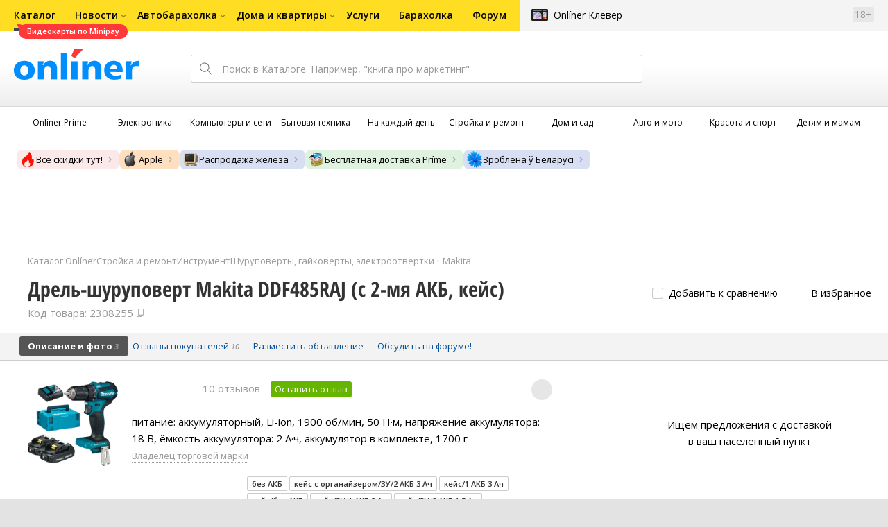

--- FILE ---
content_type: text/html;charset=UTF-8
request_url: https://catalog.onliner.by/screwdriver/makita/ddf485raj
body_size: 31587
content:
<!DOCTYPE html>
<html class="responsive-layout" lang="ru" data-n-head="%7B%22class%22:%7B%22ssr%22:%22responsive-layout%22%7D,%22lang%22:%7B%22ssr%22:%22ru%22%7D%7D">
  <head >
    <title>Makita DDF485RAJ (с 2-мя АКБ, кейс) дрель-шуруповерт купить в Минске</title><meta data-n-head="ssr" charset="utf-8"><meta data-n-head="ssr" name="viewport" content="width=device-width,initial-scale=1.0,minimum-scale=1.0,maximum-scale=1.0,user-scalable=no"><meta data-n-head="ssr" data-hid="description" name="description" content="Купить дрель-шуруповерт Makita DDF485RAJ (с 2-мя АКБ, кейс) в Каталоге Onlíner. Доставка по РБ. Оплата покупок в кредит. График цен. Скидки. Возврат до 50 рублей с покупки"><meta data-n-head="ssr" data-hid="og:url" property="og:url" content="https://catalog.onliner.by/screwdriver/makita/ddf485raj"><meta data-n-head="ssr" data-hid="og:type" property="og:type" content="website"><meta data-n-head="ssr" data-hid="og:title" property="og:title" content="Makita DDF485RAJ (с 2-мя АКБ, кейс) дрель-шуруповерт купить в Минске"><meta data-n-head="ssr" data-hid="og:description" property="og:description" content="Купить дрель-шуруповерт Makita DDF485RAJ (с 2-мя АКБ, кейс) в Каталоге Onlíner. Доставка по РБ. Оплата покупок в кредит. График цен. Скидки. Возврат до 50 рублей с покупки"><meta data-n-head="ssr" data-hid="og:image" property="og:image" content="https://imgproxy.onliner.by/_feODQNhytkdm1CBZmyH2xyLLauUK8d5cQg4Vrpn4Js/w:170/h:250/z:2/f:jpg/aHR0cHM6Ly9jb250/ZW50Lm9ubGluZXIu/YnkvY2F0YWxvZy9k/ZXZpY2Uvb3JpZ2lu/YWwvZmMzMzVjODJm/NDUwNDhhNzU4MDRi/MDhjMjJiZTJmMjMu/anBlZw"><meta data-n-head="ssr" data-hid="og:site_name" property="og:site_name" content="Каталог Onlíner"><meta data-n-head="ssr" data-hid="keywords" name="keywords" content="Купить Makita DDF485RAJ (с 2-мя АКБ, кейс)"><link data-n-head="ssr" rel="preconnect" href="https://gc.onliner.by"><link data-n-head="ssr" rel="preconnect" href="https://imgproxy.onliner.by"><link data-n-head="ssr" rel="preconnect" href="https://cdn.onliner.by/"><link data-n-head="ssr" rel="preconnect" href="https://cdn.diginetica.net/"><link data-n-head="ssr" rel="preconnect" href="https://tracking.diginetica.net/"><link data-n-head="ssr" rel="preconnect" href="https://tracking-app.diginetica.net/"><link data-n-head="ssr" rel="preload" as="font" type="font/woff2" href="https://cdn.onliner.by/fonts/opensans-regular-cyr-webfont.woff2" fetchpriority="high" crossorigin="anonymous"><link data-n-head="ssr" rel="preload" as="font" type="font/woff2" href="https://cdn.onliner.by/fonts/opensans-regular-lat-webfont.woff2" fetchpriority="high" crossorigin="anonymous"><link data-n-head="ssr" rel="preload" as="font" type="font/woff2" href="https://cdn.onliner.by/fonts/opensans-semibold-cyr-webfont.woff2" fetchpriority="high" crossorigin="anonymous"><link data-n-head="ssr" rel="preload" as="font" type="font/woff2" href="https://cdn.onliner.by/fonts/opensans-semibold-lat-webfont.woff2" fetchpriority="high" crossorigin="anonymous"><link data-n-head="ssr" rel="preload" as="font" type="font/woff2" href="https://cdn.onliner.by/fonts/opensans-bold-cyr-webfont.woff2" fetchpriority="high" crossorigin="anonymous"><link data-n-head="ssr" rel="preload" as="font" type="font/woff2" href="https://cdn.onliner.by/fonts/opensans-bold-lat-webfont.woff2" fetchpriority="high" crossorigin="anonymous"><link data-n-head="ssr" rel="preload" as="font" type="font/woff2" href="https://cdn.onliner.by/fonts/opensans-condbold-cyr-webfont.woff2" fetchpriority="high" crossorigin="anonymous"><link data-n-head="ssr" rel="preload" as="font" type="font/woff2" href="https://cdn.onliner.by/fonts/opensans-condbold-lat-webfont.woff2" fetchpriority="high" crossorigin="anonymous"><link data-n-head="ssr" rel="shortcut icon" href="https://gc.onliner.by/favicon.ico"><link data-n-head="ssr" rel="mask-icon" href="https://gc.onliner.by/images/logo/icons/icon.svg" color="#ff0000"><link data-n-head="ssr" rel="icon" type="image/x-icon" href="https://gc.onliner.by/images/logo/icons/favicon.ico"><link data-n-head="ssr" rel="icon" type="image/png" href="https://gc.onliner.by/images/logo/icons/favicon-16x16.png" sizes="16x16"><link data-n-head="ssr" rel="icon" type="image/png" href="https://gc.onliner.by/images/logo/icons/favicon-32x32.png" sizes="32x32"><link data-n-head="ssr" rel="icon" type="image/png" href="https://gc.onliner.by/images/logo/icons/favicon-96x96.png" sizes="96x96"><link data-n-head="ssr" rel="icon" type="image/png" href="https://gc.onliner.by/images/logo/icons/favicon-192x192.png" sizes="192x192"><link data-n-head="ssr" rel="stylesheet" href="/css/core/style.8dbb083c49.css"><link data-n-head="ssr" rel="stylesheet" href="/css/critical-styles.ecda6aeb76.css"><link data-n-head="ssr" rel="stylesheet" href="/css/global.46b3cf6ab0.css"><link data-n-head="ssr" rel="stylesheet" href="https://cart.onliner.by/assets/cart-catalog.css"><link data-n-head="ssr" rel="preload" href="https://imgproxy.onliner.by/_feODQNhytkdm1CBZmyH2xyLLauUK8d5cQg4Vrpn4Js/w:170/h:250/z:2/f:jpg/aHR0cHM6Ly9jb250/ZW50Lm9ubGluZXIu/YnkvY2F0YWxvZy9k/ZXZpY2Uvb3JpZ2lu/YWwvZmMzMzVjODJm/NDUwNDhhNzU4MDRi/MDhjMjJiZTJmMjMu/anBlZw" as="image" fetchpriority="high"><link data-n-head="ssr" rel="stylesheet" href="/css/swiper.0fe444daa1.css"><link data-n-head="ssr" rel="stylesheet" href="/css/product.6d1bf80a8d.css"><link data-n-head="ssr" rel="stylesheet" href="/css/core/catalog-card.f2abf14e07.css"><link data-n-head="ssr" rel="canonical" href="https://catalog.onliner.by/screwdriver/makita/ddf485raj"><script data-n-head="ssr" src="https://gc.onliner.by/js/mediameter/counter.js" async></script><script data-n-head="ssr" src="https://yandex.ru/ads/system/context.js" async></script><script data-n-head="ssr" data-hid="gtm-script">if(!window._gtm_init){window._gtm_init=1;(function(w,n,d,m,e,p){w[d]=(w[d]==1||n[d]=='yes'||n[d]==1||n[m]==1||(w[e]&&w[e][p]&&w[e][p]()))?1:0})(window,navigator,'doNotTrack','msDoNotTrack','external','msTrackingProtectionEnabled');(function(w,d,s,l,x,y){w[x]={};w._gtm_inject=function(i){if(w.doNotTrack||w[x][i])return;w[x][i]=1;w[l]=w[l]||[];w[l].push({'gtm.start':new Date().getTime(),event:'gtm.js'});var f=d.getElementsByTagName(s)[0],j=d.createElement(s);j.async=true;j.src='https://www.googletagmanager.com/gtm.js?id='+i;f.parentNode.insertBefore(j,f);}})(window,document,'script','dataLayer','_gtm_ids','_gtm_inject')}</script><script data-n-head="ssr" data-hid="jsonld" type="application/ld+json">[{"@context":"https://schema.org","@type":"BreadcrumbList","itemListElement":[{"@type":"ListItem","position":1,"name":"Каталог Onlíner","item":"https://catalog.onliner.by"},{"@type":"ListItem","position":2,"name":"Стройка и ремонт","item":"https://catalog.onliner.by/cat/building"},{"@type":"ListItem","position":3,"name":"Инструмент","item":"https://catalog.onliner.by/cat/building/instrument"},{"@type":"ListItem","position":4,"name":"Шуруповерты, гайковерты, электроотвертки","item":"https://catalog.onliner.by/screwdriver"},{"@type":"ListItem","position":5,"name":"Makita","item":"https://catalog.onliner.by/screwdriver/makita"},{"@type":"ListItem","position":6,"name":"Дрель-шуруповерт Makita DDF485RAJ (с 2-мя АКБ, кейс)","item":"https://catalog.onliner.by/screwdriver/makita/ddf485raj"}]},{"@context":"https://schema.org","@type":"Product","name":"Дрель-шуруповерт Makita DDF485RAJ (с 2-мя АКБ, кейс)","brand":{"@type":"Brand","name":"Makita"},"model":"DDF485RAJ (с 2-мя АКБ, кейс)","category":"Шуруповерты, гайковерты, электроотвертки","url":"https://catalog.onliner.by/screwdriver/makita/ddf485raj","description":"питание: аккумуляторный, Li-ion, 1900 об/мин, 50 Н·м, напряжение аккумулятора: 18 В, ёмкость аккумулятора: 2 А·ч, аккумулятор в комплекте, 1700 г","image":"https://imgproxy.onliner.by/Whb40hl76heUsnKcZzHCKKRw6wPomRDblFRNVORlUA0/w:700/h:550/f:jpg/aHR0cHM6Ly9jb250/ZW50Lm9ubGluZXIu/YnkvY2F0YWxvZy9k/ZXZpY2UvMjAyMi9m/YzMzNWM4MmY0NTA0/OGE3NTgwNGIwOGMy/MmJlMmYyMy5qcGVn","sku":"2308255","offers":{"@type":"AggregateOffer","availability":"https://schema.org/InStock","offerCount":1,"priceCurrency":"BYN","lowPrice":"990.00","highPrice":"990.00"},"aggregateRating":{"@type":"AggregateRating","ratingCount":10,"reviewCount":10,"ratingValue":3.8,"bestRating":5,"worstRating":1}}]</script><link rel="modulepreload" as="script" crossorigin href="/assets-ssr/client-CwmVk0Ap.js"><link rel="prefetch" as="script" crossorigin href="/assets-ssr/browser-DLZpuUjk.js"><link rel="prefetch" as="script" crossorigin href="/assets-ssr/bookmarks-CL5cfaxo.js"><link rel="prefetch" as="script" crossorigin href="/assets-ssr/bottom-stick-CZHTL6d4.js"><link rel="prefetch" as="script" crossorigin href="/assets-ssr/format-DIIB8AFF.js"><link rel="prefetch" as="script" crossorigin href="/assets-ssr/isEmpty-C4POA3nz.js"><link rel="prefetch" as="script" crossorigin href="/assets-ssr/throttle-DNGGR4z-.js"><link rel="prefetch" as="script" crossorigin href="/assets-ssr/tags-DJFs144P.js"><link rel="prefetch" as="script" crossorigin href="/assets-ssr/_isIterateeCall-CPAsv_vj.js"><link rel="prefetch" as="script" crossorigin href="/assets-ssr/url-DnXcAYeD.js"><link rel="prefetch" as="script" crossorigin href="/assets-ssr/notifications-081wP0Gz.js"><link rel="prefetch" as="script" crossorigin href="/assets-ssr/superprice-subscription-CLb2q6c1.js"><link rel="prefetch" as="script" crossorigin href="/assets-ssr/product-item-By5oVCAS.js"><link rel="prefetch" as="script" crossorigin href="/assets-ssr/add-to-cart-button-gCz18WVm.js"><link rel="prefetch" as="script" crossorigin href="/assets-ssr/product-card-yk0jNtJW.js"><link rel="prefetch" as="script" crossorigin href="/assets-ssr/utils-lXybMhEk.js"><link rel="prefetch" as="script" crossorigin href="/assets-ssr/confirm-adult-CRmog5cO.js"><link rel="prefetch" as="style" crossorigin href="/assets-ssr/used-edit-BvWdAhiB.css"><link rel="prefetch" as="script" crossorigin href="/assets-ssr/create-Bv8bKRbu.js"><link rel="prefetch" as="script" crossorigin href="/assets-ssr/used-edit-DnxNFhFm.js"><link rel="prefetch" as="script" crossorigin href="/assets-ssr/image-upload-CBCTkvTa.js"><link rel="prefetch" as="script" crossorigin href="/assets-ssr/index-BlrC0TBv.js"><link rel="prefetch" as="script" crossorigin href="/assets-ssr/navigation-page-aeIXsq4C.js"><link rel="prefetch" as="script" crossorigin href="/assets-ssr/navigation-NOtLlLJ8.js"><link rel="prefetch" as="script" crossorigin href="/assets-ssr/classes-to-selector-Br0XARct.js"><link rel="prefetch" as="script" crossorigin href="/assets-ssr/_id-Ce0ffqCx.js"><link rel="prefetch" as="style" crossorigin href="/assets-ssr/used-offer-DKP3ZC7d.css"><link rel="prefetch" as="style" crossorigin href="/assets-ssr/common-gallery-Da8h4316.css"><link rel="prefetch" as="script" crossorigin href="/assets-ssr/_id-tGJkpqRY.js"><link rel="prefetch" as="script" crossorigin href="/assets-ssr/adfox-banner-CXTLIeww.js"><link rel="prefetch" as="script" crossorigin href="/assets-ssr/navigation-arrows-CWedniMW.js"><link rel="prefetch" as="script" crossorigin href="/assets-ssr/used-offer-uMxA_-ky.js"><link rel="prefetch" as="script" crossorigin href="/assets-ssr/gallery-rJfRerO1.js"><link rel="prefetch" as="script" crossorigin href="/assets-ssr/common-gallery-DANFSWzf.js"><link rel="prefetch" as="script" crossorigin href="/assets-ssr/used-Dr99THVz.js"><link rel="prefetch" as="script" crossorigin href="/assets-ssr/index-BuDJrmZs.js"><link rel="prefetch" as="script" crossorigin href="/assets-ssr/breadcrumbs-BQ7W4KtT.js"><link rel="prefetch" as="script" crossorigin href="/assets-ssr/index-AWSTkC0I.js"><link rel="prefetch" as="script" crossorigin href="/assets-ssr/index-DSlQ1K0L.js"><link rel="prefetch" as="script" crossorigin href="/assets-ssr/products-item-D_JEU4nM.js"><link rel="prefetch" as="script" crossorigin href="/assets-ssr/_slug--XmawWoh.js"><link rel="prefetch" as="style" crossorigin href="/assets-ssr/_schema-BNPNXjd9.css"><link rel="prefetch" as="style" crossorigin href="/assets-ssr/core-Cco8Qh9i.css"><link rel="prefetch" as="script" crossorigin href="/assets-ssr/_schema-Bl_dfE4e.js"><link rel="prefetch" as="script" crossorigin href="/assets-ssr/core-6-7CK9KH.js"><link rel="prefetch" as="script" crossorigin href="/assets-ssr/routes-Dwy_-WWO.js"><link rel="prefetch" as="script" crossorigin href="/assets-ssr/index-CIVbiSBr.js"><link rel="prefetch" as="style" crossorigin href="/assets-ssr/index-CRgX9dQX.css"><link rel="prefetch" as="script" crossorigin href="/assets-ssr/index-B8ldtFpB.js"><link rel="prefetch" as="script" crossorigin href="/assets-ssr/index-D7TnVqj0.js"><link rel="prefetch" as="style" crossorigin href="/assets-ssr/index-tn0RQdqM.css"><link rel="prefetch" as="script" crossorigin href="/assets-ssr/index-CGLYIg2E.js"><link rel="prefetch" as="script" crossorigin href="/assets-ssr/product-positions-BdWTmE20.js"><link rel="prefetch" as="script" crossorigin href="/assets-ssr/product-header-7TFsJ1Bj.js"><link rel="prefetch" as="script" crossorigin href="/assets-ssr/product-page-DFICjjnT.js"><link rel="prefetch" as="script" crossorigin href="/assets-ssr/prices-CRloYZnl.js"><link rel="prefetch" as="style" crossorigin href="/assets-ssr/index-BUOQBFrf.css"><link rel="prefetch" as="script" crossorigin href="/assets-ssr/index-BF4m3xCl.js"><link rel="prefetch" as="script" crossorigin href="/assets-ssr/head-bBMKZPxn.js"><link rel="prefetch" as="script" crossorigin href="/assets-ssr/index-BYdGlYlC.js"><link rel="prefetch" as="script" crossorigin href="/assets-ssr/head-DkIDo5cu.js"><link rel="prefetch" as="script" crossorigin href="/assets-ssr/create-Dc2QmXJI.js"><link rel="prefetch" as="style" crossorigin href="/assets-ssr/_offer-Br7gHgLV.css"><link rel="prefetch" as="script" crossorigin href="/assets-ssr/_offer-DpxLXF3C.js"><link rel="prefetch" as="script" crossorigin href="/assets-ssr/jquery.menu-aim-Cv94tC3-.js"><link rel="stylesheet" href="/assets-ssr/client-NjUnggy2.css" crossorigin>
  </head>
  <body class="       no-touch     " data-n-head="%7B%22class%22:%7B%22ssr%22:%5B%22%22,%22%22,%22%22,%22%22,%22%22,%22%22,%22%22,%22no-touch%22,%22%22,%22%22,%22%22,%22%22,%22%22%5D%7D%7D">
    <noscript data-n-head="ssr" data-hid="gtm-noscript" data-pbody="true"></noscript><div data-server-rendered="true" id="__nuxt"><div id="__layout"><div data-fetch-key="default-layout:0"><div class="layout-container"><div id="container"><div class="g-container-outer"><div class="l-gradient-wrapper"><header class="g-top"><div class="header-style"><!----></div><div class="b-top-menu"><div class="g-top-i"><nav class="b-top-navigation"><ul class="b-main-navigation"><li class="b-main-navigation__item b-main-navigation__item_current"><a href="https://catalog.onliner.by/videocard?is_by_parts=1&amp;utm_source=onliner&amp;utm_medium=babl&amp;utm_campaign=videocard_minipay" target="_self" class="b-main-navigation__advert b-main-navigation__advert_universal"><div class="b-main-navigation__bubble b-main-navigation__bubble_universal" style="color:#FFFFFF;background-color:#FF3939;"> Видеокарты по Minipay <svg width="13" height="13" viewBox="0 0 13 13" fill="none" style="color:#FF3939;"><path d="M9.16821 1.45252C7.22163 0.520094 5.08519 0 2.85 0C1.89141 0 0.912697 0.117201 0 0.300014C2.79816 3.00973 3.57245 7.58069 4.04041 11.4276C4.08739 11.9643 4.17475 12.4895 4.29944 13H13V0.106333C11.6176 0.304071 10.3221 0.771079 9.16821 1.45252Z" fill="currentColor"></path></svg></div></a><a href="https://catalog.onliner.by" class="b-main-navigation__link"><span class="b-main-navigation__text"> Каталог</span></a></li><li class="b-main-navigation__item b-main-navigation__item_arrow"><a href="https://www.onliner.by" class="b-main-navigation__link"><span class="b-main-navigation__text">Новости</span></a><!----></li><li class="b-main-navigation__item b-main-navigation__item_arrow"><a href="https://ab.onliner.by" class="b-main-navigation__link"><span class="b-main-navigation__text">Автобарахолка</span></a><!----></li><li class="b-main-navigation__item b-main-navigation__item_arrow"><a href="https://r.onliner.by/pk" class="b-main-navigation__link"><span class="b-main-navigation__text">Дома и квартиры</span></a><!----></li><li class="b-main-navigation__item"><a href="https://s.onliner.by/tasks" class="b-main-navigation__link"><span class="b-main-navigation__text"> Услуги</span></a></li><li class="b-main-navigation__item"><a href="https://baraholka.onliner.by" class="b-main-navigation__link"><span class="b-main-navigation__text"> Барахолка</span></a></li><li class="b-main-navigation__item"><a href="https://forum.onliner.by" class="b-main-navigation__link"><span class="b-main-navigation__text"> Форум</span></a></li></ul><a href="https://clever.onliner.by/?utm_source=onliner&amp;utm_medium=navigation&amp;utm_campaign=clever" target="_blank" class="b-top-navigation-clover">Onlíner Клевер</a><!----><div class="b-top-navigation-age">18+</div></nav></div></div><div class="b-top-actions"><div class="g-top-i"><div class="b-top-logo"><a href="https://www.onliner.by"><img srcset="https://gc.onliner.by/images/logo/onliner_logo.v3.png?1768809352, https://gc.onliner.by/images/logo/onliner_logo.v3@2x.png?1768809352 2x" src="https://gc.onliner.by/images/logo/onliner_logo.v3.png?1768809352" width="180" height="45" alt="Onlíner" class="onliner_logo"></a></div><div class="b-top-wrapper"><div data-fetch-key="search:0" class="fast-search"><div class="fast-search__form"><input type="text" tabindex="1" placeholder="Поиск в Каталоге. Например, &quot;книга про маркетинг&quot;" value="" class="fast-search__input ym-record-keys"></div><!----></div><div class="notice-offers__container"><div class="notice-offers"><div class="notice-offers__list ym-hide-content"></div></div></div><div class="b-top-profile b-top-profile_specific"><div class="b-top-profile__list"><!----><div class="b-top-profile__item"><a href="https://cart.onliner.by" class="b-top-profile__cart"><!----></a></div></div><div><div class="auth-bar auth-bar--top"><div class="auth-bar__item auth-bar__item--text"> Вход </div><div title="Facebook" class="auth-bar__item auth-bar__item--fb"></div><div title="ВКонтакте" class="auth-bar__item auth-bar__item--vk-alter"></div><div title="Google" class="auth-bar__item auth-bar__item--gg"></div><!----></div><div class="auth-bar auth-bar--top"><div class="auth-bar auth-bar--top"><a href="https://cart.onliner.by" title="Корзина" class="auth-bar__item auth-bar__item--cart"><!----></a></div></div></div></div><div id="popup-notifications" class="notice-offers__container"><div REMOVEME="visible: true" class="notice-offers"><div REMOVEME="foreach: { data: $root.notificationsList, as: 'notification' }" class="notice-offers__list"></div></div></div></div></div></div><!----></header><div class="g-middle"><div class="g-middle-i"><div class="catalog-navigation"><div class="catalog-navigation-bar"><input type="text" placeholder="Поиск" class="catalog-navigation-bar__input"><button class="catalog-navigation-bar__button catalog-navigation-bar__button_common"><span class="catalog-navigation-bar__button-text catalog-navigation-bar__button-text_on"> Каталог </span><span class="catalog-navigation-bar__button-text catalog-navigation-bar__button-text_off"> Закрыть </span></button><button class="catalog-navigation-bar__button catalog-navigation-bar__button_back"> Назад </button></div><div class="catalog-navigation__title">Каталог</div><div class="catalog-navigation-classifier catalog-navigation-classifier_simple"><a href="/cat/prime" title="Onlíner Prime" class="catalog-navigation-classifier__item"><span class="catalog-navigation-classifier__item-icon"><picture class="catalog-navigation-classifier__item-picture"><source srcset="
              https://imgproxy.onliner.by/ggKHWYMQpobvjtZ597_uvoSxYumIQIuTR7uzV8-e7U0/w:80/h:80/f:png/aHR0cHM6Ly9nYy5v/bmxpbmVyLmJ5L2lt/YWdlcy9jYXRhbG9n/L25hdmlnYXRpb24v/Y2F0ZWdvcmllcy9w/cmltZS5wbmc   1x,
              https://imgproxy.onliner.by/NIOQSJEs7mXh8TTMGwsT-rqBKT8aVGoqgxMR04Fdk4E/w:160/h:160/f:png/aHR0cHM6Ly9nYy5v/bmxpbmVyLmJ5L2lt/YWdlcy9jYXRhbG9n/L25hdmlnYXRpb24v/Y2F0ZWdvcmllcy9w/cmltZS5wbmc 2x
            " type="image/png"><img width="64px" height="64px" alt="Onlíner Prime" loading="lazy" src="https://imgproxy.onliner.by/NIOQSJEs7mXh8TTMGwsT-rqBKT8aVGoqgxMR04Fdk4E/w:160/h:160/f:png/aHR0cHM6Ly9nYy5v/bmxpbmVyLmJ5L2lt/YWdlcy9jYXRhbG9n/L25hdmlnYXRpb24v/Y2F0ZWdvcmllcy9w/cmltZS5wbmc" class="catalog-navigation-classifier__item-image"></picture></span><span class="catalog-navigation-classifier__item-title"><span class="catalog-navigation-classifier__item-title-wrapper"> Onlíner Prime </span></span></a><a href="/cat/electronics" title="Электроника" class="catalog-navigation-classifier__item"><span class="catalog-navigation-classifier__item-icon"><picture class="catalog-navigation-classifier__item-picture"><source srcset="
              https://imgproxy.onliner.by/d5GTZ7eDQzVPaRlxjUvTdo4X6cSXXC1SgyEsy_bMr6A/w:80/h:80/f:png/aHR0cHM6Ly9nYy5v/bmxpbmVyLmJ5L2lt/YWdlcy9jYXRhbG9n/L25hdmlnYXRpb24v/Y2F0ZWdvcmllcy9l/bGVrdHJvbmlrYS5w/bmc   1x,
              https://imgproxy.onliner.by/Z_M8tp4JouZs9YIAycsMQMVUM0yCPWEl1mJHVp8k8_U/w:160/h:160/f:png/aHR0cHM6Ly9nYy5v/bmxpbmVyLmJ5L2lt/YWdlcy9jYXRhbG9n/L25hdmlnYXRpb24v/Y2F0ZWdvcmllcy9l/bGVrdHJvbmlrYS5w/bmc 2x
            " type="image/png"><img width="64px" height="64px" alt="Электроника" loading="lazy" src="https://imgproxy.onliner.by/Z_M8tp4JouZs9YIAycsMQMVUM0yCPWEl1mJHVp8k8_U/w:160/h:160/f:png/aHR0cHM6Ly9nYy5v/bmxpbmVyLmJ5L2lt/YWdlcy9jYXRhbG9n/L25hdmlnYXRpb24v/Y2F0ZWdvcmllcy9l/bGVrdHJvbmlrYS5w/bmc" class="catalog-navigation-classifier__item-image"></picture></span><span class="catalog-navigation-classifier__item-title"><span class="catalog-navigation-classifier__item-title-wrapper"> Электроника </span></span></a><a href="/cat/computers" title="Компьютеры и сети" class="catalog-navigation-classifier__item"><span class="catalog-navigation-classifier__item-icon"><picture class="catalog-navigation-classifier__item-picture"><source srcset="
              https://imgproxy.onliner.by/LFOqa4I_v6ER3XpSO3g4FlIl3MisdH3dnsOsmUTta3I/w:80/h:80/f:png/aHR0cHM6Ly9nYy5v/bmxpbmVyLmJ5L2lt/YWdlcy9jYXRhbG9n/L25hdmlnYXRpb24v/Y2F0ZWdvcmllcy9r/b21weXV0ZXJ5X2lf/c2V0aS5wbmc   1x,
              https://imgproxy.onliner.by/Ht1EkIVqlqo1-0UlXL1uWYqzmTtsmgHoqp5bFUADsK4/w:160/h:160/f:png/aHR0cHM6Ly9nYy5v/bmxpbmVyLmJ5L2lt/YWdlcy9jYXRhbG9n/L25hdmlnYXRpb24v/Y2F0ZWdvcmllcy9r/b21weXV0ZXJ5X2lf/c2V0aS5wbmc 2x
            " type="image/png"><img width="64px" height="64px" alt="Компьютеры и сети" loading="lazy" src="https://imgproxy.onliner.by/Ht1EkIVqlqo1-0UlXL1uWYqzmTtsmgHoqp5bFUADsK4/w:160/h:160/f:png/aHR0cHM6Ly9nYy5v/bmxpbmVyLmJ5L2lt/YWdlcy9jYXRhbG9n/L25hdmlnYXRpb24v/Y2F0ZWdvcmllcy9r/b21weXV0ZXJ5X2lf/c2V0aS5wbmc" class="catalog-navigation-classifier__item-image"></picture></span><span class="catalog-navigation-classifier__item-title"><span class="catalog-navigation-classifier__item-title-wrapper"> Компьютеры и сети </span></span></a><a href="/cat/appliance" title="Бытовая техника" class="catalog-navigation-classifier__item"><span class="catalog-navigation-classifier__item-icon"><picture class="catalog-navigation-classifier__item-picture"><source srcset="
              https://imgproxy.onliner.by/XbHOSwos3l5l2hQRIsU-oR_KgQF3GMw9bZDxFocBJN4/w:80/h:80/f:png/aHR0cHM6Ly9nYy5v/bmxpbmVyLmJ5L2lt/YWdlcy9jYXRhbG9n/L25hdmlnYXRpb24v/Y2F0ZWdvcmllcy9i/eXRvdmF5YV90ZWhu/aWthLnBuZw   1x,
              https://imgproxy.onliner.by/_eu3Ql7AY2X1syyfQe-2rHx4MSzN2xMGU0M7If1HgJQ/w:160/h:160/f:png/aHR0cHM6Ly9nYy5v/bmxpbmVyLmJ5L2lt/YWdlcy9jYXRhbG9n/L25hdmlnYXRpb24v/Y2F0ZWdvcmllcy9i/eXRvdmF5YV90ZWhu/aWthLnBuZw 2x
            " type="image/png"><img width="64px" height="64px" alt="Бытовая техника" loading="lazy" src="https://imgproxy.onliner.by/_eu3Ql7AY2X1syyfQe-2rHx4MSzN2xMGU0M7If1HgJQ/w:160/h:160/f:png/aHR0cHM6Ly9nYy5v/bmxpbmVyLmJ5L2lt/YWdlcy9jYXRhbG9n/L25hdmlnYXRpb24v/Y2F0ZWdvcmllcy9i/eXRvdmF5YV90ZWhu/aWthLnBuZw" class="catalog-navigation-classifier__item-image"></picture></span><span class="catalog-navigation-classifier__item-title"><span class="catalog-navigation-classifier__item-title-wrapper"> Бытовая техника </span></span></a><a href="/cat/fmcg" title="На каждый день" class="catalog-navigation-classifier__item"><span class="catalog-navigation-classifier__item-icon"><picture class="catalog-navigation-classifier__item-picture"><source srcset="
              https://imgproxy.onliner.by/eEUX_wmYSOvcjXmc0fLhsuOFHoS76tLWYvlEt5IBcIE/w:80/h:80/f:png/aHR0cHM6Ly9nYy5v/bmxpbmVyLmJ5L2lt/YWdlcy9jYXRhbG9n/L25hdmlnYXRpb24v/Y2F0ZWdvcmllcy9u/YV9rYXpkeWpfZGVu/LnBuZw   1x,
              https://imgproxy.onliner.by/ZkBCSaOYRUK_O50ZyLciJZBcsBs__Oq1oXOfR3l8kcc/w:160/h:160/f:png/aHR0cHM6Ly9nYy5v/bmxpbmVyLmJ5L2lt/YWdlcy9jYXRhbG9n/L25hdmlnYXRpb24v/Y2F0ZWdvcmllcy9u/YV9rYXpkeWpfZGVu/LnBuZw 2x
            " type="image/png"><img width="64px" height="64px" alt="На каждый день" loading="lazy" src="https://imgproxy.onliner.by/ZkBCSaOYRUK_O50ZyLciJZBcsBs__Oq1oXOfR3l8kcc/w:160/h:160/f:png/aHR0cHM6Ly9nYy5v/bmxpbmVyLmJ5L2lt/YWdlcy9jYXRhbG9n/L25hdmlnYXRpb24v/Y2F0ZWdvcmllcy9u/YV9rYXpkeWpfZGVu/LnBuZw" class="catalog-navigation-classifier__item-image"></picture></span><span class="catalog-navigation-classifier__item-title"><span class="catalog-navigation-classifier__item-title-wrapper"> На каждый день </span></span></a><a href="/cat/building" title="Стройка и ремонт" class="catalog-navigation-classifier__item"><span class="catalog-navigation-classifier__item-icon"><picture class="catalog-navigation-classifier__item-picture"><source srcset="
              https://imgproxy.onliner.by/Qk8zpQVFeVW0-y_MvzgkocMm1EN_rLKAgjoRFZfGGUM/w:80/h:80/f:png/aHR0cHM6Ly9nYy5v/bmxpbmVyLmJ5L2lt/YWdlcy9jYXRhbG9n/L25hdmlnYXRpb24v/Y2F0ZWdvcmllcy9z/dHJveWthX2lfcmVt/b250LnBuZw   1x,
              https://imgproxy.onliner.by/iFDAzHoHNFk8PgcAy1681rJHqBHOjz0pQuCWdgmeFpA/w:160/h:160/f:png/aHR0cHM6Ly9nYy5v/bmxpbmVyLmJ5L2lt/YWdlcy9jYXRhbG9n/L25hdmlnYXRpb24v/Y2F0ZWdvcmllcy9z/dHJveWthX2lfcmVt/b250LnBuZw 2x
            " type="image/png"><img width="64px" height="64px" alt="Стройка и ремонт" loading="lazy" src="https://imgproxy.onliner.by/iFDAzHoHNFk8PgcAy1681rJHqBHOjz0pQuCWdgmeFpA/w:160/h:160/f:png/aHR0cHM6Ly9nYy5v/bmxpbmVyLmJ5L2lt/YWdlcy9jYXRhbG9n/L25hdmlnYXRpb24v/Y2F0ZWdvcmllcy9z/dHJveWthX2lfcmVt/b250LnBuZw" class="catalog-navigation-classifier__item-image"></picture></span><span class="catalog-navigation-classifier__item-title"><span class="catalog-navigation-classifier__item-title-wrapper"> Стройка и ремонт </span></span></a><a href="/cat/household" title="Дом и сад" class="catalog-navigation-classifier__item"><span class="catalog-navigation-classifier__item-icon"><picture class="catalog-navigation-classifier__item-picture"><source srcset="
              https://imgproxy.onliner.by/mJzhDvWH2_g7T8injHtCzTB9F3py4AiWKxrGBn6cprg/w:80/h:80/f:png/aHR0cHM6Ly9nYy5v/bmxpbmVyLmJ5L2lt/YWdlcy9jYXRhbG9n/L25hdmlnYXRpb24v/Y2F0ZWdvcmllcy9k/b21faV9zYWQucG5n   1x,
              https://imgproxy.onliner.by/HNpX5NF7AcOgWt8uk7uAEnngViGi0db2EUnBSgpsjgw/w:160/h:160/f:png/aHR0cHM6Ly9nYy5v/bmxpbmVyLmJ5L2lt/YWdlcy9jYXRhbG9n/L25hdmlnYXRpb24v/Y2F0ZWdvcmllcy9k/b21faV9zYWQucG5n 2x
            " type="image/png"><img width="64px" height="64px" alt="Дом и сад" loading="lazy" src="https://imgproxy.onliner.by/HNpX5NF7AcOgWt8uk7uAEnngViGi0db2EUnBSgpsjgw/w:160/h:160/f:png/aHR0cHM6Ly9nYy5v/bmxpbmVyLmJ5L2lt/YWdlcy9jYXRhbG9n/L25hdmlnYXRpb24v/Y2F0ZWdvcmllcy9k/b21faV9zYWQucG5n" class="catalog-navigation-classifier__item-image"></picture></span><span class="catalog-navigation-classifier__item-title"><span class="catalog-navigation-classifier__item-title-wrapper"> Дом и сад </span></span></a><a href="/cat/auto" title="Авто и мото" class="catalog-navigation-classifier__item"><span class="catalog-navigation-classifier__item-icon"><picture class="catalog-navigation-classifier__item-picture"><source srcset="
              https://imgproxy.onliner.by/Pd39jKpz3a_-4YADkljnEgiQy1rqmWezacA4r8-efVY/w:80/h:80/f:png/aHR0cHM6Ly9nYy5v/bmxpbmVyLmJ5L2lt/YWdlcy9jYXRhbG9n/L25hdmlnYXRpb24v/Y2F0ZWdvcmllcy9h/dnRvX2lfbW90by5w/bmc   1x,
              https://imgproxy.onliner.by/kTR-G6Jmgy35yVZtVcQEdHlGH20CBaTXxkOxADAsrOQ/w:160/h:160/f:png/aHR0cHM6Ly9nYy5v/bmxpbmVyLmJ5L2lt/YWdlcy9jYXRhbG9n/L25hdmlnYXRpb24v/Y2F0ZWdvcmllcy9h/dnRvX2lfbW90by5w/bmc 2x
            " type="image/png"><img width="64px" height="64px" alt="Авто и мото" loading="lazy" src="https://imgproxy.onliner.by/kTR-G6Jmgy35yVZtVcQEdHlGH20CBaTXxkOxADAsrOQ/w:160/h:160/f:png/aHR0cHM6Ly9nYy5v/bmxpbmVyLmJ5L2lt/YWdlcy9jYXRhbG9n/L25hdmlnYXRpb24v/Y2F0ZWdvcmllcy9h/dnRvX2lfbW90by5w/bmc" class="catalog-navigation-classifier__item-image"></picture></span><span class="catalog-navigation-classifier__item-title"><span class="catalog-navigation-classifier__item-title-wrapper"> Авто и мото </span></span></a><a href="/cat/lifestyle" title="Красота и спорт" class="catalog-navigation-classifier__item"><span class="catalog-navigation-classifier__item-icon"><picture class="catalog-navigation-classifier__item-picture"><source srcset="
              https://imgproxy.onliner.by/RehKloqiQXGTxXfMD2BIQSD9HfTuK6IWeFQcU9qjdUI/w:80/h:80/f:png/aHR0cHM6Ly9nYy5v/bmxpbmVyLmJ5L2lt/YWdlcy9jYXRhbG9n/L25hdmlnYXRpb24v/Y2F0ZWdvcmllcy9r/cmFzb3RhX2lfc3Bv/cnQucG5n   1x,
              https://imgproxy.onliner.by/Yt8nogToHULH_YR6Mc2JdDp4dTlWei0hnJrI-tU_bZc/w:160/h:160/f:png/aHR0cHM6Ly9nYy5v/bmxpbmVyLmJ5L2lt/YWdlcy9jYXRhbG9n/L25hdmlnYXRpb24v/Y2F0ZWdvcmllcy9r/cmFzb3RhX2lfc3Bv/cnQucG5n 2x
            " type="image/png"><img width="64px" height="64px" alt="Красота и спорт" loading="lazy" src="https://imgproxy.onliner.by/Yt8nogToHULH_YR6Mc2JdDp4dTlWei0hnJrI-tU_bZc/w:160/h:160/f:png/aHR0cHM6Ly9nYy5v/bmxpbmVyLmJ5L2lt/YWdlcy9jYXRhbG9n/L25hdmlnYXRpb24v/Y2F0ZWdvcmllcy9r/cmFzb3RhX2lfc3Bv/cnQucG5n" class="catalog-navigation-classifier__item-image"></picture></span><span class="catalog-navigation-classifier__item-title"><span class="catalog-navigation-classifier__item-title-wrapper"> Красота и спорт </span></span></a><a href="/cat/kids" title="Детям и мамам" class="catalog-navigation-classifier__item"><span class="catalog-navigation-classifier__item-icon"><picture class="catalog-navigation-classifier__item-picture"><source srcset="
              https://imgproxy.onliner.by/uzZioLKSz1ssxc95IKcf5xEbtO3Vdzr7qQ8ccaJ1Qro/w:80/h:80/f:png/aHR0cHM6Ly9nYy5v/bmxpbmVyLmJ5L2lt/YWdlcy9jYXRhbG9n/L25hdmlnYXRpb24v/Y2F0ZWdvcmllcy9k/ZXR5YW1faV9tYW1h/bS5wbmc   1x,
              https://imgproxy.onliner.by/2lozn9kzdo-C0z6K6OrGtx9trhmvKGr3tCYXICX3ZaU/w:160/h:160/f:png/aHR0cHM6Ly9nYy5v/bmxpbmVyLmJ5L2lt/YWdlcy9jYXRhbG9n/L25hdmlnYXRpb24v/Y2F0ZWdvcmllcy9k/ZXR5YW1faV9tYW1h/bS5wbmc 2x
            " type="image/png"><img width="64px" height="64px" alt="Детям и мамам" loading="lazy" src="https://imgproxy.onliner.by/2lozn9kzdo-C0z6K6OrGtx9trhmvKGr3tCYXICX3ZaU/w:160/h:160/f:png/aHR0cHM6Ly9nYy5v/bmxpbmVyLmJ5L2lt/YWdlcy9jYXRhbG9n/L25hdmlnYXRpb24v/Y2F0ZWdvcmllcy9k/ZXR5YW1faV9tYW1h/bS5wbmc" class="catalog-navigation-classifier__item-image"></picture></span><span class="catalog-navigation-classifier__item-title"><span class="catalog-navigation-classifier__item-title-wrapper"> Детям и мамам </span></span></a><div class="catalog-navigation__title helpers_show_tablet"> Кое-что ещё </div><a href="https://catalog.onliner.by/superprice" target="_self" class="catalog-navigation-classifier__item helpers_show_tablet"><span class="catalog-navigation-classifier__item-icon"><picture class="catalog-navigation-classifier__item-picture"><source srcset="
                https://imgproxy.onliner.by/hp2Df0313kAqV-ZCZQQ-8Gg0Ggq-pSW2SCSVWuJ2uDY/w:32/h:32/f:png/aHR0cHM6Ly9kaXJl/Y3R1cy5vbmxpbmVy/LmJ5L2Fzc2V0cy82/N2UxMmM3ZS00M2Vk/LTRlOTUtOTA3NC0w/MWYzMmVkMTRhMmU 1x,
                https://imgproxy.onliner.by/ZACGB9AtIK9Op1adApHwjQikmRcWfT6L6ltFN00fdvg/w:32/h:32/z:2/f:png/aHR0cHM6Ly9kaXJl/Y3R1cy5vbmxpbmVy/LmJ5L2Fzc2V0cy82/N2UxMmM3ZS00M2Vk/LTRlOTUtOTA3NC0w/MWYzMmVkMTRhMmU 2x
              " type="image/png"><img width="64px" height="64px" src="https://imgproxy.onliner.by/ZACGB9AtIK9Op1adApHwjQikmRcWfT6L6ltFN00fdvg/w:32/h:32/z:2/f:png/aHR0cHM6Ly9kaXJl/Y3R1cy5vbmxpbmVy/LmJ5L2Fzc2V0cy82/N2UxMmM3ZS00M2Vk/LTRlOTUtOTA3NC0w/MWYzMmVkMTRhMmU" alt="Все скидки тут!" class="catalog-navigation-classifier__item-image"></picture></span><span class="catalog-navigation-classifier__item-title"><span class="catalog-navigation-classifier__item-title-wrapper"> Все скидки тут! </span></span></a><a href="https://catalog.onliner.by/promo/apple" target="_self" class="catalog-navigation-classifier__item helpers_show_tablet"><span class="catalog-navigation-classifier__item-icon"><picture class="catalog-navigation-classifier__item-picture"><source srcset="
                https://imgproxy.onliner.by/ZoOVWqvKVHlTAbsuX15D_3rccoDBvkZwU7z2dYKGCO0/w:32/h:32/f:png/aHR0cHM6Ly9kaXJl/Y3R1cy5vbmxpbmVy/LmJ5L2Fzc2V0cy85/N2E5MTU0Zi0yZjk4/LTQxNGEtOTE0Yy0z/MzBjZWNiNTE2ZTc 1x,
                https://imgproxy.onliner.by/Kl-22csIw4_Kd22LUzxmeMqOsnKy2_q6s3cEPG9j8iI/w:32/h:32/z:2/f:png/aHR0cHM6Ly9kaXJl/Y3R1cy5vbmxpbmVy/LmJ5L2Fzc2V0cy85/N2E5MTU0Zi0yZjk4/LTQxNGEtOTE0Yy0z/MzBjZWNiNTE2ZTc 2x
              " type="image/png"><img width="64px" height="64px" src="https://imgproxy.onliner.by/Kl-22csIw4_Kd22LUzxmeMqOsnKy2_q6s3cEPG9j8iI/w:32/h:32/z:2/f:png/aHR0cHM6Ly9kaXJl/Y3R1cy5vbmxpbmVy/LmJ5L2Fzc2V0cy85/N2E5MTU0Zi0yZjk4/LTQxNGEtOTE0Yy0z/MzBjZWNiNTE2ZTc" alt="Apple" class="catalog-navigation-classifier__item-image"></picture></span><span class="catalog-navigation-classifier__item-title"><span class="catalog-navigation-classifier__item-title-wrapper"> Apple </span></span></a><a href="https://catalog.onliner.by/promo/kupit-pk" target="_self" class="catalog-navigation-classifier__item helpers_show_tablet"><span class="catalog-navigation-classifier__item-icon"><picture class="catalog-navigation-classifier__item-picture"><source srcset="
                https://imgproxy.onliner.by/r9bUAIupea-ELLnHCkbBz2dKg1S4febPk0-tXkwEn6A/w:32/h:32/f:png/aHR0cHM6Ly9kaXJl/Y3R1cy5vbmxpbmVy/LmJ5L2Fzc2V0cy81/ZjA2Yjc0Yi1iMzNm/LTQwMTktYjk3OS04/ODRmYzk1YjYzMmU 1x,
                https://imgproxy.onliner.by/0v_XeBaAZZDnSmF067LItShnzd1E2Y0NUrR2K54zsHc/w:32/h:32/z:2/f:png/aHR0cHM6Ly9kaXJl/Y3R1cy5vbmxpbmVy/LmJ5L2Fzc2V0cy81/ZjA2Yjc0Yi1iMzNm/LTQwMTktYjk3OS04/ODRmYzk1YjYzMmU 2x
              " type="image/png"><img width="64px" height="64px" src="https://imgproxy.onliner.by/0v_XeBaAZZDnSmF067LItShnzd1E2Y0NUrR2K54zsHc/w:32/h:32/z:2/f:png/aHR0cHM6Ly9kaXJl/Y3R1cy5vbmxpbmVy/LmJ5L2Fzc2V0cy81/ZjA2Yjc0Yi1iMzNm/LTQwMTktYjk3OS04/ODRmYzk1YjYzMmU" alt="Распродажа железа" class="catalog-navigation-classifier__item-image"></picture></span><span class="catalog-navigation-classifier__item-title"><span class="catalog-navigation-classifier__item-title-wrapper"> Распродажа железа </span></span></a><a href="https://catalog.onliner.by/promo/prime" target="_self" class="catalog-navigation-classifier__item helpers_show_tablet"><span class="catalog-navigation-classifier__item-icon"><picture class="catalog-navigation-classifier__item-picture"><source srcset="
                https://imgproxy.onliner.by/72deoFwlU5a4CJPMsUz6ng_XmhAvbsNk5PMDrqXsFk8/w:32/h:32/f:png/aHR0cHM6Ly9kaXJl/Y3R1cy5vbmxpbmVy/LmJ5L2Fzc2V0cy82/YzM3NDIyMy0xMmIy/LTRjNTktODEyYi1m/NDlkMWJjMDc0ODE 1x,
                https://imgproxy.onliner.by/nWCo-yEdakLTF3ZsEw-CAxl3Z8_qCTLwIILPjpNZYH0/w:32/h:32/z:2/f:png/aHR0cHM6Ly9kaXJl/Y3R1cy5vbmxpbmVy/LmJ5L2Fzc2V0cy82/YzM3NDIyMy0xMmIy/LTRjNTktODEyYi1m/NDlkMWJjMDc0ODE 2x
              " type="image/png"><img width="64px" height="64px" src="https://imgproxy.onliner.by/nWCo-yEdakLTF3ZsEw-CAxl3Z8_qCTLwIILPjpNZYH0/w:32/h:32/z:2/f:png/aHR0cHM6Ly9kaXJl/Y3R1cy5vbmxpbmVy/LmJ5L2Fzc2V0cy82/YzM3NDIyMy0xMmIy/LTRjNTktODEyYi1m/NDlkMWJjMDc0ODE" alt="Бесплатная доставка Príme" class="catalog-navigation-classifier__item-image"></picture></span><span class="catalog-navigation-classifier__item-title"><span class="catalog-navigation-classifier__item-title-wrapper"> Бесплатная доставка Príme </span></span></a><a href="https://catalog.onliner.by/promo/sdelano-v-belarusi" target="_self" class="catalog-navigation-classifier__item helpers_show_tablet"><span class="catalog-navigation-classifier__item-icon"><picture class="catalog-navigation-classifier__item-picture"><source srcset="
                https://imgproxy.onliner.by/-X5HNRKZHcdviCu3Un9HKMtwczbViZx6Mc79XLruDDU/w:32/h:32/f:png/aHR0cHM6Ly9kaXJl/Y3R1cy5vbmxpbmVy/LmJ5L2Fzc2V0cy84/NmI5Nzk1Mi03MTQ2/LTQ0YjMtYTIwOS0y/MTM1YTQxMTUyZjM 1x,
                https://imgproxy.onliner.by/4uvLVBmOfgWVKYORNpaNrGPpI0sU479QxIkroIUnLnQ/w:32/h:32/z:2/f:png/aHR0cHM6Ly9kaXJl/Y3R1cy5vbmxpbmVy/LmJ5L2Fzc2V0cy84/NmI5Nzk1Mi03MTQ2/LTQ0YjMtYTIwOS0y/MTM1YTQxMTUyZjM 2x
              " type="image/png"><img width="64px" height="64px" src="https://imgproxy.onliner.by/4uvLVBmOfgWVKYORNpaNrGPpI0sU479QxIkroIUnLnQ/w:32/h:32/z:2/f:png/aHR0cHM6Ly9kaXJl/Y3R1cy5vbmxpbmVy/LmJ5L2Fzc2V0cy84/NmI5Nzk1Mi03MTQ2/LTQ0YjMtYTIwOS0y/MTM1YTQxMTUyZjM" alt="Зроблена ў Беларусі" class="catalog-navigation-classifier__item-image"></picture></span><span class="catalog-navigation-classifier__item-title"><span class="catalog-navigation-classifier__item-title-wrapper"> Зроблена ў Беларусі </span></span></a><div class="catalog-navigation-classifier__close"></div></div><div class="catalog-navigation__tag"><div class="catalog-navigation__tag-list"><a href="https://catalog.onliner.by/superprice" target="_self" class="catalog-navigation__tag-item" style="background-color:#FBE9E9;"><div class="catalog-navigation__tag-preview"><picture class="catalog-navigation__tag-picture"><source srcset="
                https://imgproxy.onliner.by/p5GvPicC1eaF2_MhU6si9iRt71yXCv82LlZphjEPHTM/w:24/h:24/f:png/aHR0cHM6Ly9kaXJl/Y3R1cy5vbmxpbmVy/LmJ5L2Fzc2V0cy82/N2UxMmM3ZS00M2Vk/LTRlOTUtOTA3NC0w/MWYzMmVkMTRhMmU 1x,
                https://imgproxy.onliner.by/4ILYJ91JqRYBhczy-z0gfakDEOj6JWAG0NGwnTKkoV8/w:24/h:24/z:2/f:png/aHR0cHM6Ly9kaXJl/Y3R1cy5vbmxpbmVy/LmJ5L2Fzc2V0cy82/N2UxMmM3ZS00M2Vk/LTRlOTUtOTA3NC0w/MWYzMmVkMTRhMmU 2x
              " type="image/png"><img src="https://imgproxy.onliner.by/4ILYJ91JqRYBhczy-z0gfakDEOj6JWAG0NGwnTKkoV8/w:24/h:24/z:2/f:png/aHR0cHM6Ly9kaXJl/Y3R1cy5vbmxpbmVy/LmJ5L2Fzc2V0cy82/N2UxMmM3ZS00M2Vk/LTRlOTUtOTA3NC0w/MWYzMmVkMTRhMmU" alt="Все скидки тут!" width="24px" height="24px" class="catalog-navigation__tag-image"></picture></div> Все скидки тут! </a><a href="https://catalog.onliner.by/promo/apple" target="_self" class="catalog-navigation__tag-item" style="background-color:#FEE0C1;"><div class="catalog-navigation__tag-preview"><picture class="catalog-navigation__tag-picture"><source srcset="
                https://imgproxy.onliner.by/P57Wug5bxP8Mxa1jr436DLqUHrCmlhIKyHgMGyeT5zk/w:24/h:24/f:png/aHR0cHM6Ly9kaXJl/Y3R1cy5vbmxpbmVy/LmJ5L2Fzc2V0cy85/N2E5MTU0Zi0yZjk4/LTQxNGEtOTE0Yy0z/MzBjZWNiNTE2ZTc 1x,
                https://imgproxy.onliner.by/-idCJkzms0iQOpSrmF3Wq6BzDRpIs6rX0eb_h7AWZ_I/w:24/h:24/z:2/f:png/aHR0cHM6Ly9kaXJl/Y3R1cy5vbmxpbmVy/LmJ5L2Fzc2V0cy85/N2E5MTU0Zi0yZjk4/LTQxNGEtOTE0Yy0z/MzBjZWNiNTE2ZTc 2x
              " type="image/png"><img src="https://imgproxy.onliner.by/-idCJkzms0iQOpSrmF3Wq6BzDRpIs6rX0eb_h7AWZ_I/w:24/h:24/z:2/f:png/aHR0cHM6Ly9kaXJl/Y3R1cy5vbmxpbmVy/LmJ5L2Fzc2V0cy85/N2E5MTU0Zi0yZjk4/LTQxNGEtOTE0Yy0z/MzBjZWNiNTE2ZTc" alt="Apple" width="24px" height="24px" class="catalog-navigation__tag-image"></picture></div> Apple </a><a href="https://catalog.onliner.by/promo/kupit-pk" target="_self" class="catalog-navigation__tag-item" style="background-color:#D9DFF2;"><div class="catalog-navigation__tag-preview"><picture class="catalog-navigation__tag-picture"><source srcset="
                https://imgproxy.onliner.by/MW9_To3viEzxwfV2JrSbHz5Hi0unwHuwkabIs7refsE/w:24/h:24/f:png/aHR0cHM6Ly9kaXJl/Y3R1cy5vbmxpbmVy/LmJ5L2Fzc2V0cy81/ZjA2Yjc0Yi1iMzNm/LTQwMTktYjk3OS04/ODRmYzk1YjYzMmU 1x,
                https://imgproxy.onliner.by/pe_il56DNVDVFRv4TCNkFWthXuWd1rKLtPoGNwsKdXk/w:24/h:24/z:2/f:png/aHR0cHM6Ly9kaXJl/Y3R1cy5vbmxpbmVy/LmJ5L2Fzc2V0cy81/ZjA2Yjc0Yi1iMzNm/LTQwMTktYjk3OS04/ODRmYzk1YjYzMmU 2x
              " type="image/png"><img src="https://imgproxy.onliner.by/pe_il56DNVDVFRv4TCNkFWthXuWd1rKLtPoGNwsKdXk/w:24/h:24/z:2/f:png/aHR0cHM6Ly9kaXJl/Y3R1cy5vbmxpbmVy/LmJ5L2Fzc2V0cy81/ZjA2Yjc0Yi1iMzNm/LTQwMTktYjk3OS04/ODRmYzk1YjYzMmU" alt="Распродажа железа" width="24px" height="24px" class="catalog-navigation__tag-image"></picture></div> Распродажа железа </a><a href="https://catalog.onliner.by/promo/prime" target="_self" class="catalog-navigation__tag-item" style="background-color:#DFF2DF;"><div class="catalog-navigation__tag-preview"><picture class="catalog-navigation__tag-picture"><source srcset="
                https://imgproxy.onliner.by/z10CFUzRqHLGN7zDMDQSLAH8JEn_6StWysA5lylKnGQ/w:24/h:24/f:png/aHR0cHM6Ly9kaXJl/Y3R1cy5vbmxpbmVy/LmJ5L2Fzc2V0cy82/YzM3NDIyMy0xMmIy/LTRjNTktODEyYi1m/NDlkMWJjMDc0ODE 1x,
                https://imgproxy.onliner.by/a9Z_LbohRj33qpDwDG0Rhi_TxapUspHYI9DCMepbcs0/w:24/h:24/z:2/f:png/aHR0cHM6Ly9kaXJl/Y3R1cy5vbmxpbmVy/LmJ5L2Fzc2V0cy82/YzM3NDIyMy0xMmIy/LTRjNTktODEyYi1m/NDlkMWJjMDc0ODE 2x
              " type="image/png"><img src="https://imgproxy.onliner.by/a9Z_LbohRj33qpDwDG0Rhi_TxapUspHYI9DCMepbcs0/w:24/h:24/z:2/f:png/aHR0cHM6Ly9kaXJl/Y3R1cy5vbmxpbmVy/LmJ5L2Fzc2V0cy82/YzM3NDIyMy0xMmIy/LTRjNTktODEyYi1m/NDlkMWJjMDc0ODE" alt="Бесплатная доставка Príme" width="24px" height="24px" class="catalog-navigation__tag-image"></picture></div> Бесплатная доставка Príme </a><a href="https://catalog.onliner.by/promo/sdelano-v-belarusi" target="_self" class="catalog-navigation__tag-item" style="background-color:#D9DFF2;"><div class="catalog-navigation__tag-preview"><picture class="catalog-navigation__tag-picture"><source srcset="
                https://imgproxy.onliner.by/s3K9rK36o34qPG0HzC33Sdt8xaeiK925zW551OpXqWs/w:24/h:24/f:png/aHR0cHM6Ly9kaXJl/Y3R1cy5vbmxpbmVy/LmJ5L2Fzc2V0cy84/NmI5Nzk1Mi03MTQ2/LTQ0YjMtYTIwOS0y/MTM1YTQxMTUyZjM 1x,
                https://imgproxy.onliner.by/M1hr8XbskkjmfWbLoPRWd77JIqvZra4brceNJrCQnk0/w:24/h:24/z:2/f:png/aHR0cHM6Ly9kaXJl/Y3R1cy5vbmxpbmVy/LmJ5L2Fzc2V0cy84/NmI5Nzk1Mi03MTQ2/LTQ0YjMtYTIwOS0y/MTM1YTQxMTUyZjM 2x
              " type="image/png"><img src="https://imgproxy.onliner.by/M1hr8XbskkjmfWbLoPRWd77JIqvZra4brceNJrCQnk0/w:24/h:24/z:2/f:png/aHR0cHM6Ly9kaXJl/Y3R1cy5vbmxpbmVy/LmJ5L2Fzc2V0cy84/NmI5Nzk1Mi03MTQ2/LTQ0YjMtYTIwOS0y/MTM1YTQxMTUyZjM" alt="Зроблена ў Беларусі" width="24px" height="24px" class="catalog-navigation__tag-image"></picture></div> Зроблена ў Беларусі </a></div></div><!----></div><div class="catalog-content"><div class="product product_details b-offers"><div class="product-header"><div class="b-offers-promo"><!----><!----><!----></div><div class="breadcrumbs"><ol class="breadcrumbs__list"><li class="breadcrumbs__item"><a rel="nofollow" href="https://catalog.onliner.by" class="breadcrumbs__link"><span>Каталог Onlíner</span></a></li><li class="breadcrumbs__item"><a rel="nofollow" href="https://catalog.onliner.by/cat/building" class="breadcrumbs__link"><span>Стройка и ремонт</span></a></li><li class="breadcrumbs__item"><a rel="nofollow" href="https://catalog.onliner.by/cat/building/instrument" class="breadcrumbs__link"><span>Инструмент</span></a></li><li class="breadcrumbs__item"><a rel="nofollow" href="https://catalog.onliner.by/screwdriver" class="breadcrumbs__link"><span>Шуруповерты, гайковерты, электроотвертки</span></a><a rel="nofollow" href="https://catalog.onliner.by/screwdriver/makita" class="breadcrumbs__link"><span>Makita</span></a></li></ol></div><!----><div class="catalog-masthead"><div class="catalog-masthead-controls catalog-masthead-controls_right"><ul class="catalog-masthead-controls__list"><li class="catalog-masthead-controls__item catalog-masthead-controls__item_compare"><label class="catalog-masthead-controls__label"><span class="catalog-masthead-controls__input i-checkbox i-checkbox_yellow"><input type="checkbox" class="i-checkbox__real"><span class="i-checkbox__faux"></span></span><span class="catalog-masthead-controls__text helpers_hide_tablet">Добавить к сравнению</span><span class="catalog-masthead-controls__text helpers_show_tablet">К сравнению</span></label></li><li class="catalog-masthead-controls__item catalog-masthead-controls__item_fav"><div class="popover-style__handle offers-description__popover-handle offers-description__popover-handle_favorites popover-style__handle_interactive"><div class="popover-style popover-style_primary popover-style_small popover-style_bottom-right popover-style_noarrow popover-style_specific-alter popover-style_specific-additional offers-description__popover offers-description__popover_width_auto offers-description__popover_favorites"><div class="popover-style__tail"></div><div class="popover-style__content"><div class="offers-form"><label class="offers-form__checkbox-label offers-form__checkbox-label_specific helpers_show_tablet"><div class="i-checkbox i-checkbox_star offers-form__checkbox"><input type="checkbox" class="i-checkbox__real"><div class="i-checkbox__faux"></div></div></label><div class="offers-form__description offers-form__description_primary offers-form__description_base offers-form__description_font-weight_semibold offers-form__description_condensed-alter">Добавить в избранное </div><div class="catalog-form__description catalog-form__description_primary catalog-form__description_base catalog-form__description_condensed helpers_show_tablet"> Для удаления товара из избранного, нажмите на ★ в правом углу </div><ul class="offers-form__checkbox-list offers-form__checkbox-list_reverse_condensed-specific"><li class="offers-form__checkbox-item"><label class="offers-form__checkbox-label offers-form__checkbox-label_inline"><div class="i-checkbox i-checkbox_switchbox i-checkbox_switchbox_decor offers-form__checkbox offers-form__checkbox_base-alter"><input type="checkbox" class="i-checkbox__real"><div class="i-checkbox__faux"></div><div class="offers-form__checkbox-text"><div class="offers-form__checkbox-sign"> Следить за суперценой и добавить в избранное </div></div></div></label></li></ul></div></div><div class="popover-style__bottom helpers_show_tablet"><span class="button-style button-style_either button-style_middle popover-style__button"> Закрыть </span></div></div><div class="popover-style__overlay helpers_show_tablet"></div><div><label class="catalog-masthead-controls__label"><span class="catalog-masthead-controls__input i-checkbox i-checkbox_star"><input type="checkbox" class="i-checkbox__real"><span class="i-checkbox__faux"></span></span><span class="catalog-masthead-controls__text">В избранное</span></label></div></div></li></ul></div><h1 class="catalog-masthead__title"> Дрель-шуруповерт Makita DDF485RAJ (с 2-мя АКБ, кейс) </h1><div class="tooltip-style__handle catalog-masthead__tooltip-handle"><a class="catalog-masthead__copy"> Код товара: 2308255 <svg width="16" height="16"><path xmlns="http://www.w3.org/2000/svg" d="M6.038 11.667c-.3 0-.553-.104-.76-.31a1.035 1.035 0 0 1-.311-.762v-7.59c0-.3.103-.553.31-.76.208-.208.461-.311.761-.311h5.99c.3 0 .554.103.761.31.207.208.311.461.311.761v7.59c0 .3-.104.554-.31.761-.208.207-.462.31-.762.31h-5.99Zm0-.867h5.99a.196.196 0 0 0 .141-.064.196.196 0 0 0 .064-.14v-7.59a.196.196 0 0 0-.064-.142.196.196 0 0 0-.14-.064h-5.99a.196.196 0 0 0-.142.064.196.196 0 0 0-.064.141v7.59c0 .051.022.098.064.141.043.043.09.064.141.064Zm-2.066 2.934c-.3 0-.554-.104-.761-.311a1.035 1.035 0 0 1-.311-.761V4.639a.421.421 0 0 1 .43-.434.426.426 0 0 1 .437.434v8.023c0 .051.021.098.064.14.042.043.09.065.14.065h6.424a.421.421 0 0 1 .433.43.426.426 0 0 1-.433.437H3.972Z" fill="currentColor"></path></svg></a><!----></div></div><ul class="b-offers-subnav"><li class="item selected"><a href="https://catalog.onliner.by/screwdriver/makita/ddf485raj"><h2>Описание и фото</h2><i> 3</i></a></li><!----><li class="item"><a href="https://catalog.onliner.by/screwdriver/makita/ddf485raj/reviews"><h2>Отзывы покупателей</h2><i> 10</i></a></li><!----><li class="item"><a href="/used/create?product_key=ddf485raj"><span>Разместить объявление</span></a></li><li class="item"><a href="https://forum.onliner.by/posting.php?mode=newtopic&amp;f=268&amp;device=ddf485raj"><span>Обсудить на форуме!</span></a></li></ul></div><main class="product-main"><div class="product-primary"><div class="product-primary-i product-primary-i_specific product-primary-i_special"><aside class="product-aside product-aside_specific product-aside_special"><!----><div class="product-aside__message"><div class="product-aside__preview"><div class="product-aside__image product-aside__image_spinner"></div></div><div class="product-aside__description product-aside__description_alter product-aside__description_base-additional"> Ищем предложения с доставкой<br> в ваш населенный пункт </div></div></aside><div class="offers-description"><figure class="offers-description__figure"><div class="offers-description__preview"><img src="https://imgproxy.onliner.by/_feODQNhytkdm1CBZmyH2xyLLauUK8d5cQg4Vrpn4Js/w:170/h:250/z:2/f:jpg/aHR0cHM6Ly9jb250/ZW50Lm9ubGluZXIu/YnkvY2F0YWxvZy9k/ZXZpY2Uvb3JpZ2lu/YWwvZmMzMzVjODJm/NDUwNDhhNzU4MDRi/MDhjMjJiZTJmMjMu/anBlZw" alt="Makita DDF485RAJ (с 2-мя АКБ, кейс)" title="Makita DDF485RAJ (с 2-мя АКБ, кейс)" class="offers-description__image retina"></div></figure><div class="offers-social"><div class="offers-social__control"><!----><!----><!----><!----><span class="button-style button-style_subsidiary button-style_base offers-social__button offers-social__button_share"></span></div></div><div class="offers-description__info"><div class="offers-description__reviews"><a href="https://catalog.onliner.by/screwdriver/makita/ddf485raj/reviews" class="offers-description__rating"><span class="rating rating_middle"><span class="rating__fill" style="width:calc(76% + (76% - 50%) / 20);"></span></span><span class="offers-description__review-count">10 отзывов</span></a><a href="https://catalog.onliner.by/screwdriver/makita/ddf485raj/reviews/create" class="button button_green button_small offers-description__button"> Оставить отзыв </a></div><!----><div class="offers-description__specs"><p> питание: аккумуляторный, Li-ion, 1900 об/мин, 50 Н·м, напряжение аккумулятора: 18 В, ёмкость аккумулятора: 2 А·ч, аккумулятор в комплекте, 1700 г </p></div><div class="offers-description__manufacturer"><div class="popover-style__handle offers-description__popover-handle"><span style="pointer-events:auto;"><span class="offers-description__link offers-description__link_secondary offers-description__link_small offers-description__link_decor"> Владелец торговой марки </span></span><!----></div></div><!----><div id="product-facets-container" class="offers-description-filter"><div class="offers-description-filter__row"><div class="offers-description-filter__label"><div class="offers-description-filter__sign">Возможные комплектации:</div></div><div class="offers-description-filter__field"><a href="/screwdriver/makita/ddf485z" class="offers-description-filter-control offers-description-filter-control_switcher"><input type="radio" name="без АКБ" value="без АКБ" class="offers-description-filter-control__switcher-state"><span class="offers-description-filter-control__switcher-inner">без АКБ</span></a><a href="/screwdriver/makita/ddf485rfe" class="offers-description-filter-control offers-description-filter-control_switcher"><input type="radio" name="кейс с органайзером/ЗУ/2 АКБ 3 Ач" value="кейс с органайзером/ЗУ/2 АКБ 3 Ач" class="offers-description-filter-control__switcher-state"><span class="offers-description-filter-control__switcher-inner">кейс с органайзером/ЗУ/2 АКБ 3 Ач</span></a><a href="/screwdriver/makita/ddf485za2" class="offers-description-filter-control offers-description-filter-control_switcher"><input type="radio" name="кейс/1 АКБ 3 Ач" value="кейс/1 АКБ 3 Ач" class="offers-description-filter-control__switcher-state"><span class="offers-description-filter-control__switcher-inner">кейс/1 АКБ 3 Ач</span></a><a href="/screwdriver/makita/ddf485za3" class="offers-description-filter-control offers-description-filter-control_switcher"><input type="radio" name="кейс/без АКБ" value="кейс/без АКБ" class="offers-description-filter-control__switcher-state"><span class="offers-description-filter-control__switcher-inner">кейс/без АКБ</span></a><a href="/screwdriver/makita/ddf485rf" class="offers-description-filter-control offers-description-filter-control_switcher"><input type="radio" name="кейс/ЗУ/1 АКБ 3 Ач" value="кейс/ЗУ/1 АКБ 3 Ач" class="offers-description-filter-control__switcher-state"><span class="offers-description-filter-control__switcher-inner">кейс/ЗУ/1 АКБ 3 Ач</span></a><a href="/screwdriver/makita/ddf485sye" class="offers-description-filter-control offers-description-filter-control_switcher"><input type="radio" name="кейс/ЗУ/2 АКБ 1.5 Ач" value="кейс/ЗУ/2 АКБ 1.5 Ач" class="offers-description-filter-control__switcher-state"><span class="offers-description-filter-control__switcher-inner">кейс/ЗУ/2 АКБ 1.5 Ач</span></a><label to="[object Object]" class="offers-description-filter-control offers-description-filter-control_switcher"><input type="radio" name="кейс/ЗУ/2 АКБ 2 Ач" value="кейс/ЗУ/2 АКБ 2 Ач" checked="checked" class="offers-description-filter-control__switcher-state"><span class="offers-description-filter-control__switcher-inner">кейс/ЗУ/2 АКБ 2 Ач</span></label><a href="/screwdriver/makita/ddf485rfj" class="offers-description-filter-control offers-description-filter-control_switcher"><input type="radio" name="кейс/ЗУ/2 АКБ 3 Ач" value="кейс/ЗУ/2 АКБ 3 Ач" class="offers-description-filter-control__switcher-state"><span class="offers-description-filter-control__switcher-inner">кейс/ЗУ/2 АКБ 3 Ач</span></a><a href="/screwdriver/makita/ddf485rtj" class="offers-description-filter-control offers-description-filter-control_switcher"><input type="radio" name="кейс/ЗУ/2 АКБ 5 Ач" value="кейс/ЗУ/2 АКБ 5 Ач" class="offers-description-filter-control__switcher-state"><span class="offers-description-filter-control__switcher-inner">кейс/ЗУ/2 АКБ 5 Ач</span></a><a href="/screwdriver/makita/ddf485rf3j" class="offers-description-filter-control offers-description-filter-control_switcher"><input type="radio" name="кейс/ЗУ/3 АКБ 3 Ач" value="кейс/ЗУ/3 АКБ 3 Ач" class="offers-description-filter-control__switcher-state"><span class="offers-description-filter-control__switcher-inner">кейс/ЗУ/3 АКБ 3 Ач</span></a><a href="/screwdriver/makita/dlx2349j" class="offers-description-filter-control offers-description-filter-control_switcher"><input type="radio" name="кейс/ЗУ/фонарь/3 АКБ 3 Ач" value="кейс/ЗУ/фонарь/3 АКБ 3 Ач" class="offers-description-filter-control__switcher-state"><span class="offers-description-filter-control__switcher-inner">кейс/ЗУ/фонарь/3 АКБ 3 Ач</span></a></div></div><div class="offers-description-filter__row"><div class="offers-description-filter__label"><div class="offers-description-filter__sign">Все варианты:</div></div><div class="offers-description-filter__field"><div class="popover-style__handle offers-description__popover-handle"><span style="pointer-events:auto;"><div class="offers-description-filter-control offers-description-filter-control_huge offers-description-filter-control_select"><div class="offers-description-filter-control__image" style="background-image:url(https://imgproxy.onliner.by/_feODQNhytkdm1CBZmyH2xyLLauUK8d5cQg4Vrpn4Js/w:170/h:250/z:2/f:jpg/aHR0cHM6Ly9jb250/ZW50Lm9ubGluZXIu/YnkvY2F0YWxvZy9k/ZXZpY2Uvb3JpZ2lu/YWwvZmMzMzVjODJm/NDUwNDhhNzU4MDRi/MDhjMjJiZTJmMjMu/anBlZw);"></div><div class="offers-description-filter-control__item">Makita DDF485RAJ (с 2-мя АКБ, кейс)</div></div></span><!----></div></div></div></div><div class="offers-description__details"><!----><!----><div class="offers-description__price-group"><div class="offers-description__price offers-description__price_primary"><a href="https://catalog.onliner.by/screwdriver/makita/ddf485raj/prices" class="offers-description__link offers-description__link_nodecor js-description-price-link"><!---->990,00 р.</a></div></div><!----><div class="offers-description__product"><ul class="offers-description__checkbox-list"><li class="offers-description__checkbox-item offers-description__checkbox-item_medium"><label class="offers-description__checkbox-label offers-description__checkbox-label_inline"><div class="popover-style__handle offers-description__popover-handle offers-description__popover-handle_observation"><span class="i-checkbox i-checkbox_switchbox i-checkbox_switchbox_decor offers-description__checkbox offers-description__checkbox_base-alter"><input type="checkbox" class="i-checkbox__real"><span class="i-checkbox__faux"></span><span class="offers-description__checkbox-text offers-description__checkbox-text_alter"><span class="offers-description__checkbox-sign"> Следить за суперценой и добавить в избранное </span></span></span><div class="popover-style popover-style_primary popover-style_small popover-style_bottom-left offers-description__popover offers-description__popover_width_smm offers-description__popover_observation"><div class="popover-style__content"><div class="offers-form"><div class="offers-form__mediabox"><div class="offers-form__mediabox-flex"><div class="offers-form__mediabox-part offers-form__mediabox-part_content offers-form__mediabox-part_content_specific"><div class="offers-form__description offers-form__description_alter offers-form__description_base offers-form__description_font-weight_semibold offers-form__description_condensed-alter"> Как только товар будет<br class="helpers_hide_tablet"> доступен по суперцене, вы получите: </div><div class="offers-form__description offers-form__description_alter offers-form__description_base-alter offers-form__description_condensed-specific"> письмо на почту и <nobr>push-уведомление</nobr> на телефон, но для этого вам необходимо войти в свой профиль </div><div class="offers-form__control offers-form__control_condensed-specific"><a class="button-style button-style_another button-style_base offers-form__button"> Войти в профиль </a><a href="https://profile.onliner.by/registration" class="offers-form__link offers-form__link_primary-alter offers-form__link_small offers-form__link_nodecor"> Зарегистрироваться </a></div></div><div class="offers-form__mediabox-part offers-form__mediabox-part_image helpers_show_tablet"><div class="offers-form__image offers-form__image_safety"></div></div></div></div></div></div></div></div></label></li></ul><div class="offers-description__control"><!----><a class="offers-description__button button-style button-style_auxiliary-alter button-style_middle-alter"> График цен <!----></a></div></div><div class="offers-description__manage"><div class="offers-description__line"><!----></div><a href="/used/create?product_key=ddf485raj" class="offers-description__link offers-description__link_primary-alter offers-description__link_tiny offers-description__link_nodecor"> Разместить объявление </a></div></div></div></div><div class="product-gallery" data-v-75558143><div class="product-gallery__main" data-v-75558143><div class="product-gallery__close" data-v-75558143>✕</div><div class="product-gallery__thumbs product-gallery__thumbs_swiper" data-v-75558143><div class="product-gallery__shaft swiper-wrapper" data-v-75558143><div class="product-gallery__thumb swiper-slide" data-v-75558143><div class="video-thumb" style="background-image:url(https://i1.ytimg.com/vi/9tlXEW9yygQ/hqdefault.jpg);" data-v-75558143><div class="video-thumb__play" data-v-75558143></div></div></div><!----><!----><div class="product-gallery__thumb swiper-slide" data-v-75558143><div class="video-thumb" style="background-image:url(https://i1.ytimg.com/vi/ts77FTjjEt8/hqdefault.jpg);" data-v-75558143><div class="video-thumb__play" data-v-75558143></div></div></div><!----><!----><!----><!----><div class="product-gallery__thumb swiper-slide" data-v-75558143><img loading="lazy" alt="Дрель-шуруповерт Makita DDF485RAJ (с 2-мя АКБ, кейс)" src="https://imgproxy.onliner.by/_xTKH58jlyQntVaxk1MkcldhIZ_l8MD6J_NAIHNwlG0/w:200/h:200/ex:1/f:jpg/aHR0cHM6Ly9jb250/ZW50Lm9ubGluZXIu/YnkvY2F0YWxvZy9k/ZXZpY2UvMjAyMi9m/YzMzNWM4MmY0NTA0/OGE3NTgwNGIwOGMy/MmJlMmYyMy5qcGVn" class="product-gallery__thumb-img" data-v-75558143></div><!----><!----><div class="product-gallery__thumb swiper-slide" data-v-75558143><img loading="lazy" alt="Дрель-шуруповерт Makita DDF485RAJ (с 2-мя АКБ, кейс)" src="https://imgproxy.onliner.by/ud1qEVv3aPkdeqpP9FZnS3OIKvLw-yFZyVV8cl2dBC4/w:200/h:200/ex:1/f:jpg/aHR0cHM6Ly9jb250/ZW50Lm9ubGluZXIu/YnkvY2F0YWxvZy9k/ZXZpY2UvMjAyMS85/NWJhMzJjZjYzNTg4/MzdjNDMwNTQ5MTRk/MWE4MWVjNS5qcGVn" class="product-gallery__thumb-img" data-v-75558143></div><!----><!----><div class="product-gallery__thumb swiper-slide" data-v-75558143><img loading="lazy" alt="Дрель-шуруповерт Makita DDF485RAJ (с 2-мя АКБ, кейс)" src="https://imgproxy.onliner.by/JsY-Ucdm-r1O-elQPOTzJtVKhrnJaeKY7n7Llk0GOro/w:200/h:200/ex:1/f:jpg/aHR0cHM6Ly9jb250/ZW50Lm9ubGluZXIu/YnkvY2F0YWxvZy9k/ZXZpY2UvMjAyMS83/MDk5ZjFhMmJlZDI4/MTcxYTZmYzQ0MGVk/YWZmOTY4YS5qcGVn" class="product-gallery__thumb-img" data-v-75558143></div></div><div class="swiper-scrollbar" data-v-75558143></div></div><!----></div></div><div class="product-recommended"><h2 class="product-recommended__header">Рекомендуем купить</h2><div class="product-recommended__list"><div class="product-recommended__item product-recommended__item"><a href="https://catalog.onliner.by/rotaryhammers/makita/dhr242z" target="" class="product-recommended__preview"><img src="https://imgproxy.onliner.by/8kd9k4hzoPM0cYKm2TnvtEEAsUXCyGsQ-gG-tp2rlwQ/w:170/h:250/z:2/f:jpg/aHR0cHM6Ly9jb250/ZW50Lm9ubGluZXIu/YnkvY2F0YWxvZy9k/ZXZpY2Uvb3JpZ2lu/YWwvMDVkZmJkYTFi/ZjVkMzY3ODQ0YmYz/MTRjMzYzZDIxY2Uu/anBn" alt="Перфоратор Makita DHR242Z (без АКБ)" loading="lazy" class="product-recommended__image"></a><!----><div class="product-recommended__section"><a href="https://catalog.onliner.by/rotaryhammers?on_sale=1" target="" class="product-recommended__link product-recommended__link_secondary"> Скидки на перфораторы </a></div><div class="product-recommended__title"><a href="https://catalog.onliner.by/rotaryhammers/makita/dhr242z" target="" class="product-recommended__link product-recommended__link_primary"> Перфоратор Makita DHR242Z (без АКБ) </a></div><div class="product-recommended__price"><a href="https://catalog.onliner.by/rotaryhammers/makita/dhr242z/prices" target="" class="product-recommended__link product-recommended__link_additional">от 820,87 р. </a><div additional-classes="popover-style_bottom-left" class="popover-style__handle product-recommended__popover-handle"><div class="product-recommended__hot"> –10% </div><div class="popover-style popover-style_primary popover-style_base popover-style_bottom-left popover-style_noarrow product-recommended__popover"><div class="popover-style__tail"></div><div class="popover-style__content"><strong>Суперцена</strong><br> Мы каждый день анализируем цены и помечаем все выгодные предложения за последние 60 дней </div></div></div></div><!----><div class="product-recommended__count"><a href="https://catalog.onliner.by/rotaryhammers/makita/dhr242z/prices" target="" class="product-recommended__link product-recommended__link_secondary"> 29 предложений </a></div></div><div class="product-recommended__item product-recommended__item"><a href="https://catalog.onliner.by/angle_grinder/makita/dga511z" target="" class="product-recommended__preview"><img src="https://imgproxy.onliner.by/aXzFuqF4Vmfpk48UaVQHjeo19LArmclVowuM1QAYeJw/w:170/h:250/z:2/f:jpg/aHR0cHM6Ly9jb250/ZW50Lm9ubGluZXIu/YnkvY2F0YWxvZy9k/ZXZpY2Uvb3JpZ2lu/YWwvMmM3Y2U2YTE4/OWE1MTFiMDJjYjc5/Njc5OWZiNDc4NGIu/anBlZw" alt="Угловая шлифмашина Makita DGA511Z (без АКБ)" loading="lazy" class="product-recommended__image"></a><!----><div class="product-recommended__section"><a href="https://catalog.onliner.by/angle_grinder?on_sale=1" target="" class="product-recommended__link product-recommended__link_secondary"> Скидки на болгарки </a></div><div class="product-recommended__title"><a href="https://catalog.onliner.by/angle_grinder/makita/dga511z" target="" class="product-recommended__link product-recommended__link_primary"> Угловая шлифмашина Makita DGA511Z (без АКБ) </a></div><div class="product-recommended__price"><a href="https://catalog.onliner.by/angle_grinder/makita/dga511z/prices" target="" class="product-recommended__link product-recommended__link_additional">от 583,66 р. </a><div additional-classes="popover-style_bottom-left" class="popover-style__handle product-recommended__popover-handle"><div class="product-recommended__hot"> –9% </div><div class="popover-style popover-style_primary popover-style_base popover-style_bottom-left popover-style_noarrow product-recommended__popover"><div class="popover-style__tail"></div><div class="popover-style__content"><strong>Суперцена</strong><br> Мы каждый день анализируем цены и помечаем все выгодные предложения за последние 60 дней </div></div></div></div><!----><div class="product-recommended__count"><a href="https://catalog.onliner.by/angle_grinder/makita/dga511z/prices" target="" class="product-recommended__link product-recommended__link_secondary"> 41 предложение </a></div></div><div class="product-recommended__item product-recommended__item"><a href="https://catalog.onliner.by/tools_accum/makita/bl1820b" target="" class="product-recommended__preview"><img src="https://imgproxy.onliner.by/EJtt4BYET__mMYnih4wdb9lIuHpgKwGYB4Xrufh3RyM/w:170/h:250/z:2/f:jpg/aHR0cHM6Ly9jb250/ZW50Lm9ubGluZXIu/YnkvY2F0YWxvZy9k/ZXZpY2Uvb3JpZ2lu/YWwvZDI4MWRkZGRm/ZjQ4ZGViOGU3ZjU5/ZjI0Yzg0OWEyMmIu/anBlZw" alt="Аккумулятор Makita BL1820B (18В/2.0 а*ч)" loading="lazy" class="product-recommended__image"></a><!----><div class="product-recommended__section"><a href="https://catalog.onliner.by/tools_accum?mfr%5B0%5D=makita&amp;toolacc_acctype%5B0%5D=liion&amp;toolacc_acctype%5Boperation%5D=union&amp;toolacc_accvolt%5Bfrom%5D=18&amp;toolacc_accvolt%5Bto%5D=18&amp;toolacc_capacit%5Bfrom%5D=2&amp;toolacc_capacit%5Bto%5D=2&amp;toolacc_acccon%5B0%5D=slider&amp;toolacc_acccon%5Boperation%5D=union" target="" class="product-recommended__link product-recommended__link_secondary"> Аккумуляторы Makita Li-ion 18В/2Ач (слайдер) </a></div><div class="product-recommended__title"><a href="https://catalog.onliner.by/tools_accum/makita/bl1820b" target="" class="product-recommended__link product-recommended__link_primary"> Аккумулятор Makita BL1820B (18В/2.0 а*ч) </a></div><div class="product-recommended__price"><a href="https://catalog.onliner.by/tools_accum/makita/bl1820b/prices" target="" class="product-recommended__link product-recommended__link_primary">от 250,75 р. </a><!----></div><!----><div class="product-recommended__count"><a href="https://catalog.onliner.by/tools_accum/makita/bl1820b/prices" target="" class="product-recommended__link product-recommended__link_secondary"> 5 предложений </a></div></div><div class="product-recommended__item product-recommended__item"><a href="https://catalog.onliner.by/bits_heads/milwaukee/4932492005" target="" class="product-recommended__preview"><img src="https://imgproxy.onliner.by/Lt20543Uo1T6ODQdibkqO9nBuQzqLRz-SDLR_8iGVVw/w:170/h:250/z:2/f:jpg/aHR0cHM6Ly9jb250/ZW50Lm9ubGluZXIu/YnkvY2F0YWxvZy9k/ZXZpY2Uvb3JpZ2lu/YWwvZTZhNjJkYzYw/ODY2MDU3Mzk0ZGFl/ZDdiYjFiZmZhMTku/anBn" alt="Набор бит и сверл Milwaukee 4932492005 (48 шт)" loading="lazy" class="product-recommended__image"></a><!----><div class="product-recommended__section"><a href="https://catalog.onliner.by/bits_heads" target="" class="product-recommended__link product-recommended__link_secondary"> Биты, головки, насадки, держатели </a></div><div class="product-recommended__title"><a href="https://catalog.onliner.by/bits_heads/milwaukee/4932492005" target="" class="product-recommended__link product-recommended__link_primary"> Набор бит и сверл Milwaukee 4932492005 (48 шт) </a></div><div class="product-recommended__price"><a href="https://catalog.onliner.by/bits_heads/milwaukee/4932492005/prices" target="" class="product-recommended__link product-recommended__link_primary">от 179,10 р. </a><!----></div><!----><div class="product-recommended__count"><a href="https://catalog.onliner.by/bits_heads/milwaukee/4932492005/prices" target="" class="product-recommended__link product-recommended__link_secondary"> 3 предложения </a></div></div><div class="product-recommended__item product-recommended__item"><a href="https://catalog.onliner.by/drillbits/makita/d72855" target="" class="product-recommended__preview"><img src="https://imgproxy.onliner.by/mMP3Ioyin5YVa9I2lz5IrXmwjUsl40kFzAPeTuZUuHc/w:170/h:250/z:2/f:jpg/aHR0cHM6Ly9jb250/ZW50Lm9ubGluZXIu/YnkvY2F0YWxvZy9k/ZXZpY2Uvb3JpZ2lu/YWwvYTU1OWM2ZWFm/MjM4YjMzYmVlMjc2/OGRmMjI1ZGVmY2Uu/cG5n" alt="Набор сверл Makita D-72855 (13шт)" loading="lazy" class="product-recommended__image"></a><!----><div class="product-recommended__section"><a href="https://catalog.onliner.by/drillbits" target="" class="product-recommended__link product-recommended__link_secondary"> Сверла, буры, зенкеры </a></div><div class="product-recommended__title"><a href="https://catalog.onliner.by/drillbits/makita/d72855" target="" class="product-recommended__link product-recommended__link_primary"> Набор сверл Makita D-72855 (13шт) </a></div><div class="product-recommended__price"><a href="https://catalog.onliner.by/drillbits/makita/d72855/prices" target="" class="product-recommended__link product-recommended__link_primary">от 36,70 р. </a><!----></div><!----><div class="product-recommended__count"><a href="https://catalog.onliner.by/drillbits/makita/d72855/prices" target="" class="product-recommended__link product-recommended__link_secondary"> 3 предложения </a></div></div><div class="product-recommended__item product-recommended__item"><a href="https://catalog.onliner.by/angle_grinder/makita/dga504z" target="" class="product-recommended__preview"><img src="https://imgproxy.onliner.by/JE-Nu9GE_8phXKgPvBduTOUzMBqhpFNvsm-zADae-KQ/w:170/h:250/z:2/f:jpg/aHR0cHM6Ly9jb250/ZW50Lm9ubGluZXIu/YnkvY2F0YWxvZy9k/ZXZpY2Uvb3JpZ2lu/YWwvODRiNmQzYWFk/MGM3MzgwMTdhNDJl/YzZmZWJmYzliNWUu/anBn" alt="Угловая шлифмашина Makita DGA504Z (без АКБ)" loading="lazy" class="product-recommended__image"></a><!----><div class="product-recommended__section"><a href="https://catalog.onliner.by/angle_grinder?mfr%5B0%5D=makita&amp;battery_type%5B0%5D=liion&amp;battery_type%5Boperation%5D=union&amp;voltagedrills%5Bfrom%5D=18&amp;voltagedrills%5Bto%5D=18&amp;drill_acccon%5B0%5D=slider&amp;drill_acccon%5Boperation%5D=union" target="" class="product-recommended__link product-recommended__link_secondary"> Угловые шлифмашины Makita 18 В (Li-ion, слайдер) </a></div><div class="product-recommended__title"><a href="https://catalog.onliner.by/angle_grinder/makita/dga504z" target="" class="product-recommended__link product-recommended__link_primary"> Угловая шлифмашина Makita DGA504Z (без АКБ) </a></div><div class="product-recommended__price"><a href="https://catalog.onliner.by/angle_grinder/makita/dga504z/prices" target="" class="product-recommended__link product-recommended__link_primary">от 512,75 р. </a><!----></div><!----><div class="product-recommended__count"><a href="https://catalog.onliner.by/angle_grinder/makita/dga504z/prices" target="" class="product-recommended__link product-recommended__link_secondary"> 54 предложения </a></div></div></div></div><!----><!----><div id="specs" class="product-specs"><div class="product-specs__top"><h2 class="product-specs__title">Характеристики</h2></div><div class="product-specs__main"><div class="product-specs__main-group product-specs__group--full is-visible"><table class="product-specs__table"><colgroup><col width="50%"><col width="50%"></colgroup><tbody><tr class="product-specs__table-title"><td colspan="2"><h3 class="product-specs__table-title-inner"> Общая информация </h3></td></tr><tr class="product-specs__table-spread"><td colspan="2"><div class="product-stream__collapse product-stream__collapse_specific product-stream__collapse_opened"><div class="product-stream__collapse-body"><div class="i-faux-td"> Описание <!----></div><div class="product-specs__table-small i-faux-td"><p>Легкая компактная дрель-шуруповерт с бесщеточным двигателем и усиленной защитой от пыли и влаги<br><br>Компактная легкая 2-х скоростная дрель-шуруповерт с бесщеточным двигателем подходит для продолжительных интенсивных работ по сверлению/закручиванию. Максимальный крутящий момент 50 Нм, двухскоростной редуктор, 21 установка крутящего момента, подсветка рабочей зоны.</p></div></div><!----></div></td></tr></tbody><tbody><tr class="product-specs__table-title"><td colspan="2"><h3 class="product-specs__table-title-inner"> Основные </h3></td></tr><tr><td> Тип <!----></td><td><span class="value__text">дрель-шуруповерт</span><!----></td></tr><tr><td> Серия <!----></td><td><span class="value__text">Makita (зеленый)</span><!----></td></tr><tr><td> Питание <!----></td><td><span class="value__text">аккумуляторный</span><!----></td></tr><tr><td> Тип патрона <!----></td><td><span class="value__text">быстрозажимной</span><!----></td></tr><tr><td> Максимальная скорость вращения <!----></td><td><span class="value__text">1 900 об/мин</span><!----></td></tr><tr><td> Скорость вращения на первой скорости <!----></td><td><span class="value__text">500 об/мин</span><!----></td></tr><tr><td> Максимальный крутящий момент <!----></td><td><span class="value__text">50 Н·м</span><!----></td></tr><tr><td> Мягкий крутящий момент <!----></td><td><span class="value__text">27 Н·м</span><!----></td></tr></tbody><tbody><tr class="product-specs__table-title"><td colspan="2"><h3 class="product-specs__table-title-inner"> Технические характеристики </h3></td></tr><tr><td> Режимы скорости вращения <!----></td><td><span class="value__text">2</span><!----></td></tr><tr><td> Регулировка оборотов <!----></td><td><span class="i-tip"></span><!----></td></tr><tr><td> Регулировка крутящего момента <!----></td><td><span class="value__text">21 ступ.</span><!----></td></tr><tr><td> Диаметр патрона <!----></td><td><span class="value__text">1 — 13 мм</span><!----></td></tr><tr><td> Максимальный диаметр сверления, металл <!----></td><td><span class="value__text">13 мм</span><!----></td></tr><tr><td> Максимальный диаметр сверления, дерево <!----></td><td><span class="value__text">38 мм</span><!----></td></tr></tbody><tbody><tr class="product-specs__table-title"><td colspan="2"><h3 class="product-specs__table-title-inner"> Функциональные особенности </h3></td></tr><tr><td> Бесщеточный двигатель <!----></td><td><span class="i-tip"></span><!----></td></tr><tr><td> Реверс <!----></td><td><span class="i-tip"></span><!----></td></tr><tr><td> Подсветка <!----></td><td><span class="i-tip"></span><!----></td></tr><tr><td> Индикатор уровня заряда аккумулятора <!----></td><td><span class="i-tip"></span><!----></td></tr><tr><td> Блокировка шпинделя <!----></td><td><span class="i-tip"></span><!----></td></tr><tr><td> Фиксация кнопки включения <!----></td><td><span class="i-x"></span><!----></td></tr></tbody><tbody><tr class="product-specs__table-title"><td colspan="2"><h3 class="product-specs__table-title-inner"> Аккумулятор и время работы </h3></td></tr><tr><td> Тип <!----></td><td><span class="value__text">Li-ion</span><!----></td></tr><tr><td> Способ крепления аккумулятора <!----></td><td><span class="value__text">слайдер</span><!----></td></tr><tr><td> Напряжение <!----></td><td><span class="value__text">18 В</span><!----></td></tr><tr><td> Ёмкость <!----></td><td><span class="value__text">2 А•ч</span><!----></td></tr></tbody><tbody><tr class="product-specs__table-title"><td colspan="2"><h3 class="product-specs__table-title-inner"> Комплектация </h3></td></tr><tr><td> Кейс <!----></td><td><span class="i-tip"></span><!----></td></tr><tr><td> Аккумулятор в комплекте <!----></td><td><span class="i-tip"></span><span class="value__text">2</span><!----></td></tr><tr><td> Вариант комплектации <!----></td><td><span class="value__text">кейс, ЗУ, 2 АКБ 2 Ач</span><!----></td></tr><tr><td> Оснастка и инструмент в комплекте <!----></td><td><span class="value__text">биты (насадки-отвертки)</span><!----></td></tr><tr><td> Комплектация <!----></td><td><span class="value__text">- Аккумуляторная дрель-шуруповерт;<br>- 2 аккумулятора 2,0 Ач;<br>- Зарядное устройство;<br>- (+/-) бита №2;<br>- Кейс MakPac.</span><!----></td></tr></tbody><tbody><tr class="product-specs__table-title"><td colspan="2"><h3 class="product-specs__table-title-inner"> Размеры и вес </h3></td></tr><tr><td> Длина <!----></td><td><span class="value__text">169 мм</span><!----></td></tr><tr><td> Ширина <!----></td><td><span class="value__text">79 мм</span><!----></td></tr><tr><td> Высота <!----></td><td><span class="value__text">256 мм</span><!----></td></tr><tr><td> Вес <!----></td><td><span class="value__text">1700 г</span><!----></td></tr></tbody></table></div></div><div class="product-specs__bottom"><div><div class="product-specs__controls"><div class="product-specs__control product-specs__control--aside"><span class="i-pseudolink i-pseudolink--gray">Заметили неточность в описании?</span></div></div><!----></div><div class="product-specs__legal"><small><p> Вышеприведенная информация получена из открытых источников, в том числе с официальных сайтов и из каталогов производителей. </p><p> При получении заказа ОБЯЗАТЕЛЬНО обращайте внимание на важные для вас параметры и характеристики приобретаемого товара. </p><p> В случае выявления несовпадений в описании товара вы можете обратиться за консультацией и помощью в нашу <a href="https://support.onliner.by/">службу поддержки</a>. </p><p> Все опубликованные в данном каталоге материалы являются собственностью ООО «Онлайнер», любая публикация или копирование (полное или частичное) без предварительного согласия запрещены. </p></small></div></div></div><div class="helpers_show_tablet" style="order: 4"><!----></div></div></div></main></div><!----><!----><!----></div><div class="catalog-interaction catalog-interaction_compare"><div class="catalog-interaction__inner-container"><div class="catalog-interaction__inner"><div class="catalog-interaction__state catalog-interaction__state_initial catalog-interaction__state_control"><span class="catalog-interaction__sub catalog-interaction__sub_control"></span><a href="https://catalog.onliner.by/compare/" class="catalog-interaction__sub catalog-interaction__sub_main"> 0 товаров в сравнении </a></div><div class="catalog-interaction__state catalog-interaction__state_clear catalog-interaction__state_hidden"><span class="catalog-interaction__sub"> Очистить список сравнения </span></div></div></div></div><!----></div></div></div></div></div><!----><footer class="g-bottom"><div class="g-bottom-i"><div class="footer-style"><div class="footer-style__flex"><div class="footer-style__part footer-style__part_1"><ul class="footer-style__list"><li class="footer-style__item"><a href="https://blog.onliner.by/about" class="footer-style__link footer-style__link_primary"> О компании </a></li><li class="footer-style__item"><a href="https://people.onliner.by/contacts" class="footer-style__link footer-style__link_primary"> Контакты редакции </a></li><li class="footer-style__item"><a href="https://b2breg.onliner.by/advertising" class="footer-style__link footer-style__link_additional"> Реклама </a></li><li class="footer-style__item"><a href="https://docs.google.com/spreadsheets/d/1SGFaTkV_Ru4vI29ml9yvR-dMz9rOl7DVVpKk64w5lqM/preview" class="footer-style__link footer-style__link_additional"> Тарифы </a></li><li class="footer-style__item"><a href="https://blog.onliner.by/vacancy" class="footer-style__link footer-style__link_primary"> Вакансии </a></li><li class="footer-style__item"><a href="https://blog.onliner.by/manifest" class="footer-style__link footer-style__link_primary"> Манифест </a></li><li class="footer-style__item"><a href="https://blog.onliner.by/siterules" class="footer-style__link footer-style__link_primary"> Пользовательское соглашение </a></li><li class="footer-style__item"><a href="https://blog.onliner.by/publichnye-dogovory" class="footer-style__link footer-style__link_primary"> Публичные договоры </a></li><li class="footer-style__item"><a href="https://blog.onliner.by/politika-konfidencialnosti" class="footer-style__link footer-style__link_primary"> Политика обработки персональных данных </a></li><li class="footer-style__item"><a href="https://support.onliner.by" class="footer-style__link footer-style__link_primary"> Поддержка пользователей </a></li><li class="footer-style__item"><a href="https://blog.onliner.by/informaciya-dlya-pokupatelya" class="footer-style__link footer-style__link_primary"> Информация для покупателей </a></li><!----></ul><div class="footer-style__social"><a rel="noopener" target="_blank" href="https://t.me/+RH9nPH0rIHI4Y2Uy" class="footer-style__social-button footer-style__social-button_tg"></a><a rel="noopener" target="_blank" href="https://www.instagram.com/onlinerby" class="footer-style__social-button footer-style__social-button_in"></a><a rel="noopener" target="_blank" href="https://vk.com/onliner" class="footer-style__social-button footer-style__social-button_vk"></a><a rel="noopener" target="_blank" href="https://www.tiktok.com/@onlinereasy" class="footer-style__social-button footer-style__social-button_tt"></a><a rel="noopener" target="_blank" href="https://www.threads.com/@onlinerby/post/CuV4cMZIOVq?xmt=AQF0snhF3SR3NnEmU-lD9P9ZYnoHfmoFEri491nU8dSc5g" class="footer-style__social-button footer-style__social-button_thds"></a></div></div><div class="footer-style__part footer-style__part_2"><div class="footer-style__logo"><picture><source srcset="https://gc.onliner.by/images/logo/onliner_logo_cat.webp" type="image/webp"><source srcset="https://gc.onliner.by/images/logo/onliner_logo_cat.png" type="image/png"><img srcset="https://gc.onliner.by/images/logo/onliner_logo_cat.png" loading="lazy"></picture></div><div class="footer-style__copy">&copy; 2001&mdash;2026 Onlíner</div></div></div></div></div></footer></div><!----><!----></div></div></div><script>window.__NUXT__=(function(a,b,c,d,e,f,g,h,i,j,k,l,m,n,o,p,q,r,s,t,u,v,w,x,y,z,A,B,C,D,E,F,G,H,I,J,K,L,M,N,O,P,Q,R,S,T,U,V,W,X,Y,Z,_,$,aa,ab,ac,ad,ae,af,ag,ah,ai,aj,ak,al,am,an,ao,ap,aq,ar,as,at,au,av,aw,ax,ay,az,aA,aB,aC,aD,aE,aF,aG,aH,aI,aJ,aK,aL,aM,aN,aO,aP,aQ,aR,aS,aT,aU,aV,aW,aX,aY,aZ,a_,a$,ba,bb,bc,bd,be,bf,bg,bh,bi,bj,bk,bl,bm,bn,bo,bp,bq,br,bs,bt,bu,bv,bw,bx,by,bz,bA,bB,bC,bD,bE,bF,bG,bH,bI,bJ,bK,bL,bM,bN,bO,bP,bQ,bR,bS,bT,bU,bV,bW,bX,bY,bZ,b_,b$){return {layout:"default",data:[{product:{id:X,key:H,name:I,fullName:Y,namePrefix:i,extendedName:r,status:l,parentKey:y,images:{header:Z},video:[{url:"https:\u002F\u002Fyoutu.be\u002F9tlXEW9yygQ",preview:b,type:_},{url:"https:\u002F\u002Fyoutu.be\u002Fts77FTjjEt8",preview:b,type:_}],description:J,descriptionList:[$,aa,ab,"50 Н·м","напряжение аккумулятора: 18 В","ёмкость аккумулятора: 2 А·ч","аккумулятор в комплекте","1700 г"],microDescription:j,microDescriptionList:[$,ab],htmlUrl:v,reviews:{rating:38,count:z,htmlUrl:"https:\u002F\u002Fcatalog.onliner.by\u002Fscrewdriver\u002Fmakita\u002Fddf485raj\u002Freviews",createUrl:"https:\u002F\u002Fcatalog.onliner.by\u002Fscrewdriver\u002Fmakita\u002Fddf485raj\u002Freviews\u002Fcreate",url:ac},reviewUrl:a,forum:{topicId:f,topicUrl:a,postUrl:"https:\u002F\u002Fforum.onliner.by\u002Fposting.php?mode=newtopic&f=268&device=ddf485raj",repliesCount:f},sale:{isOnSale:d,discount:f,minPricesMedian:{amount:h,currency:c},subscribed:d,canBeSubscribed:e},certificationRequired:e,colorCode:a,url:ad,second:{offersCount:f,minPrice:a,maxPrice:a,htmlUrl:"https:\u002F\u002Fcatalog.onliner.by\u002Fscrewdriver\u002Fmakita\u002Fddf485raj\u002Fused"},stickers:[],maxCobrandCashback:{percentage:s,label:"5% на «Клевер»"},primeInfo:{available:d},inBookmarks:d,byPartsInfo:a,prices:{priceMin:{amount:h,currency:c,converted:{BYN:{amount:h,currency:c}}},priceMax:{amount:h,currency:c,converted:{BYN:{amount:h,currency:c}}},offers:{count:o},htmlUrl:ae,url:af},manufacturer:{key:p,name:A,legalName:"Макита Корпорейшн",legalAddress:"3-11-8, Сумиеси-чо, Андзе, Айти 446-8502, Япония"},gallery:[{main:ag,retina:"https:\u002F\u002Fimgproxy.onliner.by\u002FfU95YyAYckcBxw92NMeTNm0rjvwFb9THMl93Wsa8iyg\u002Fw:700\u002Fh:550\u002Fz:2\u002Ff:jpg\u002FaHR0cHM6Ly9jb250\u002FZW50Lm9ubGluZXIu\u002FYnkvY2F0YWxvZy9k\u002FZXZpY2UvMjAyMi9m\u002FYzMzNWM4MmY0NTA0\u002FOGE3NTgwNGIwOGMy\u002FMmJlMmYyMy5qcGVn",thumbnail:"https:\u002F\u002Fimgproxy.onliner.by\u002F_xTKH58jlyQntVaxk1MkcldhIZ_l8MD6J_NAIHNwlG0\u002Fw:200\u002Fh:200\u002Fex:1\u002Ff:jpg\u002FaHR0cHM6Ly9jb250\u002FZW50Lm9ubGluZXIu\u002FYnkvY2F0YWxvZy9k\u002FZXZpY2UvMjAyMi9m\u002FYzMzNWM4MmY0NTA0\u002FOGE3NTgwNGIwOGMy\u002FMmJlMmYyMy5qcGVn"},{main:"https:\u002F\u002Fimgproxy.onliner.by\u002FihJsXN2ftVXYAFoiNow6oV_yQVTxpi2UKG_H-KrjHHE\u002Fw:700\u002Fh:550\u002Ff:jpg\u002FaHR0cHM6Ly9jb250\u002FZW50Lm9ubGluZXIu\u002FYnkvY2F0YWxvZy9k\u002FZXZpY2UvMjAyMS85\u002FNWJhMzJjZjYzNTg4\u002FMzdjNDMwNTQ5MTRk\u002FMWE4MWVjNS5qcGVn",retina:"https:\u002F\u002Fimgproxy.onliner.by\u002FMNv0VfCbV4jCr8B2xzAgj9d7F0MvqNN04oWXwkevq4c\u002Fw:700\u002Fh:550\u002Fz:2\u002Ff:jpg\u002FaHR0cHM6Ly9jb250\u002FZW50Lm9ubGluZXIu\u002FYnkvY2F0YWxvZy9k\u002FZXZpY2UvMjAyMS85\u002FNWJhMzJjZjYzNTg4\u002FMzdjNDMwNTQ5MTRk\u002FMWE4MWVjNS5qcGVn",thumbnail:"https:\u002F\u002Fimgproxy.onliner.by\u002Fud1qEVv3aPkdeqpP9FZnS3OIKvLw-yFZyVV8cl2dBC4\u002Fw:200\u002Fh:200\u002Fex:1\u002Ff:jpg\u002FaHR0cHM6Ly9jb250\u002FZW50Lm9ubGluZXIu\u002FYnkvY2F0YWxvZy9k\u002FZXZpY2UvMjAyMS85\u002FNWJhMzJjZjYzNTg4\u002FMzdjNDMwNTQ5MTRk\u002FMWE4MWVjNS5qcGVn"},{main:"https:\u002F\u002Fimgproxy.onliner.by\u002FcDV-G2_Wh3jGCfFY2dsR81_PkXoMeHWv9yIeDqM1ljU\u002Fw:700\u002Fh:550\u002Ff:jpg\u002FaHR0cHM6Ly9jb250\u002FZW50Lm9ubGluZXIu\u002FYnkvY2F0YWxvZy9k\u002FZXZpY2UvMjAyMS83\u002FMDk5ZjFhMmJlZDI4\u002FMTcxYTZmYzQ0MGVk\u002FYWZmOTY4YS5qcGVn",retina:"https:\u002F\u002Fimgproxy.onliner.by\u002FK7HqvOihULBstpqZkSDLfxk_YZaYCos5CKRWwTugYZw\u002Fw:700\u002Fh:550\u002Fz:2\u002Ff:jpg\u002FaHR0cHM6Ly9jb250\u002FZW50Lm9ubGluZXIu\u002FYnkvY2F0YWxvZy9k\u002FZXZpY2UvMjAyMS83\u002FMDk5ZjFhMmJlZDI4\u002FMTcxYTZmYzQ0MGVk\u002FYWZmOTY4YS5qcGVn",thumbnail:"https:\u002F\u002Fimgproxy.onliner.by\u002FJsY-Ucdm-r1O-elQPOTzJtVKhrnJaeKY7n7Llk0GOro\u002Fw:200\u002Fh:200\u002Fex:1\u002Ff:jpg\u002FaHR0cHM6Ly9jb250\u002FZW50Lm9ubGluZXIu\u002FYnkvY2F0YWxvZy9k\u002FZXZpY2UvMjAyMS83\u002FMDk5ZjFhMmJlZDI4\u002FMTcxYTZmYzQ0MGVk\u002FYWZmOTY4YS5qcGVn"}],configurations:[{id:1431234,key:y,name:"DDF485Z (без АКБ)",fullName:"Makita DDF485Z (без АКБ)",namePrefix:i,extendedName:"Дрель-шуруповерт Makita DDF485Z (без АКБ)",description:ah,microDescription:j,url:"https:\u002F\u002Fcatalog.api.onliner.by\u002Fproducts\u002Fddf485z",htmlUrl:"https:\u002F\u002Fcatalog.onliner.by\u002Fscrewdriver\u002Fmakita\u002Fddf485z",reviews:{url:"https:\u002F\u002Fcatalog.api.onliner.by\u002Fproducts\u002Fddf485z\u002Freviews"},images:{header:"https:\u002F\u002Fimgproxy.onliner.by\u002F2KToMS0X_V4-GEdsO1YoJGmuHcsn3FCDcGVNoK-zpdE\u002Fw:170\u002Fh:250\u002Fz:2\u002Ff:jpg\u002FaHR0cHM6Ly9jb250\u002FZW50Lm9ubGluZXIu\u002FYnkvY2F0YWxvZy9k\u002FZXZpY2Uvb3JpZ2lu\u002FYWwvYzI4ZTg3NmNm\u002FYmQ0MWMwZmMxYWY3\u002FNGNhNDI2MmRhMDEu\u002FanBlZw"},sale:{isOnSale:d,discount:f,minPricesMedian:{amount:"333.00",currency:c},subscribed:d,canBeSubscribed:e},colorCode:a,second:{offersCount:f,minPrice:a,maxPrice:a},prices:{priceMin:{amount:ai,currency:c,converted:{BYN:{amount:ai,currency:c}}},priceMax:{amount:aj,currency:c,converted:{BYN:{amount:aj,currency:c}}},offers:{count:56},htmlUrl:"https:\u002F\u002Fcatalog.onliner.by\u002Fscrewdriver\u002Fmakita\u002Fddf485z\u002Fprices",url:"https:\u002F\u002Fshop.api.onliner.by\u002Fproducts\u002Fddf485z\u002Fpositions"}},{id:3896556,key:ak,name:"DDF485RTJ (с 2-мя АКБ 5.0 Ач, кейс)",fullName:"Makita DDF485RTJ (с 2-мя АКБ 5.0 Ач, кейс)",namePrefix:i,extendedName:"Дрель-шуруповерт Makita DDF485RTJ (с 2-мя АКБ 5.0 Ач, кейс)",description:"питание: аккумуляторный, Li-ion, 1900 об\u002Fмин, 50 Н·м, напряжение аккумулятора: 18 В, ёмкость аккумулятора: 5 А·ч, аккумулятор в комплекте, 1700 г",microDescription:j,url:"https:\u002F\u002Fcatalog.api.onliner.by\u002Fproducts\u002Fddf485rtj",htmlUrl:"https:\u002F\u002Fcatalog.onliner.by\u002Fscrewdriver\u002Fmakita\u002Fddf485rtj",reviews:{url:"https:\u002F\u002Fcatalog.api.onliner.by\u002Fproducts\u002Fddf485rtj\u002Freviews"},images:{header:"https:\u002F\u002Fimgproxy.onliner.by\u002Fyv5-vyRb5IwXw1uYlu_BOjBQsAh5uo7D5leftxQ_ZEA\u002Fw:170\u002Fh:250\u002Fz:2\u002Ff:jpg\u002FaHR0cHM6Ly9jb250\u002FZW50Lm9ubGluZXIu\u002FYnkvY2F0YWxvZy9k\u002FZXZpY2Uvb3JpZ2lu\u002FYWwvODc0ZTYyNjkw\u002FMWQyMzZhZjA5YTBi\u002FNTFhYmU1YjVmYzMu\u002FanBn"},sale:{isOnSale:d,discount:f,minPricesMedian:{amount:"1225.00",currency:c},subscribed:d,canBeSubscribed:e},colorCode:a,second:{offersCount:f,minPrice:a,maxPrice:a},prices:{priceMin:{amount:al,currency:c,converted:{BYN:{amount:al,currency:c}}},priceMax:{amount:am,currency:c,converted:{BYN:{amount:am,currency:c}}},offers:{count:an},htmlUrl:"https:\u002F\u002Fcatalog.onliner.by\u002Fscrewdriver\u002Fmakita\u002Fddf485rtj\u002Fprices",url:"https:\u002F\u002Fshop.api.onliner.by\u002Fproducts\u002Fddf485rtj\u002Fpositions"}},{id:2308259,key:ao,name:"DDF485RFJ (с 2-мя АКБ, кейс)",fullName:"Makita DDF485RFJ (с 2-мя АКБ, кейс)",namePrefix:i,extendedName:"Дрель-шуруповерт Makita DDF485RFJ (с 2-мя АКБ, кейс)",description:t,microDescription:j,url:"https:\u002F\u002Fcatalog.api.onliner.by\u002Fproducts\u002Fddf485rfj",htmlUrl:"https:\u002F\u002Fcatalog.onliner.by\u002Fscrewdriver\u002Fmakita\u002Fddf485rfj",reviews:{url:"https:\u002F\u002Fcatalog.api.onliner.by\u002Fproducts\u002Fddf485rfj\u002Freviews"},images:{header:"https:\u002F\u002Fimgproxy.onliner.by\u002Fba9Hx-Cn6JVmqgEaXYXIY15f2ctBQAfU8GjEUJAqNvQ\u002Fw:170\u002Fh:250\u002Fz:2\u002Ff:jpg\u002FaHR0cHM6Ly9jb250\u002FZW50Lm9ubGluZXIu\u002FYnkvY2F0YWxvZy9k\u002FZXZpY2Uvb3JpZ2lu\u002FYWwvMzQ1Yzk2ZmYz\u002FMzdjZDc3NDUwZWYy\u002FN2RhZjFlODRlYTMu\u002FanBlZw"},sale:{isOnSale:d,discount:f,minPricesMedian:{amount:"954.00",currency:c},subscribed:d,canBeSubscribed:e},colorCode:a,second:{offersCount:f,minPrice:a,maxPrice:a},prices:{priceMin:{amount:ap,currency:c,converted:{BYN:{amount:ap,currency:c}}},priceMax:{amount:aq,currency:c,converted:{BYN:{amount:aq,currency:c}}},offers:{count:an},htmlUrl:"https:\u002F\u002Fcatalog.onliner.by\u002Fscrewdriver\u002Fmakita\u002Fddf485rfj\u002Fprices",url:"https:\u002F\u002Fshop.api.onliner.by\u002Fproducts\u002Fddf485rfj\u002Fpositions"}},{id:X,key:H,name:I,fullName:Y,namePrefix:i,extendedName:r,description:J,microDescription:j,url:ad,htmlUrl:v,reviews:{url:ac},images:{header:Z},sale:{isOnSale:d,discount:f,minPricesMedian:{amount:h,currency:c},subscribed:d,canBeSubscribed:e},colorCode:a,second:{offersCount:f,minPrice:a,maxPrice:a},prices:{priceMin:{amount:h,currency:c,converted:{BYN:{amount:h,currency:c}}},priceMax:{amount:h,currency:c,converted:{BYN:{amount:h,currency:c}}},offers:{count:o},htmlUrl:ae,url:af}},{id:1447693,key:ar,name:"DDF485RFE (с 2-мя АКБ, кейс)",fullName:"Makita DDF485RFE (с 2-мя АКБ, кейс)",namePrefix:i,extendedName:"Дрель-шуруповерт Makita DDF485RFE (с 2-мя АКБ, кейс)",description:t,microDescription:j,url:"https:\u002F\u002Fcatalog.api.onliner.by\u002Fproducts\u002Fddf485rfe",htmlUrl:"https:\u002F\u002Fcatalog.onliner.by\u002Fscrewdriver\u002Fmakita\u002Fddf485rfe",reviews:{url:"https:\u002F\u002Fcatalog.api.onliner.by\u002Fproducts\u002Fddf485rfe\u002Freviews"},images:{header:"https:\u002F\u002Fimgproxy.onliner.by\u002FyyrMKmxBpEqqWPRsKnkWv_Un7wl0gK8OCj4w3iumWUw\u002Fw:170\u002Fh:250\u002Fz:2\u002Ff:jpg\u002FaHR0cHM6Ly9jb250\u002FZW50Lm9ubGluZXIu\u002FYnkvY2F0YWxvZy9k\u002FZXZpY2Uvb3JpZ2lu\u002FYWwvZTM0ZjI5ZGI3\u002FZThhMzAwNjkyYzQ0\u002FZjdlNjY1YzdlYjAu\u002FanBlZw"},sale:{isOnSale:d,discount:f,minPricesMedian:{amount:h,currency:c},subscribed:d,canBeSubscribed:e},colorCode:a,second:{offersCount:f,minPrice:a,maxPrice:a},prices:{priceMin:{amount:h,currency:c,converted:{BYN:{amount:h,currency:c}}},priceMax:{amount:as,currency:c,converted:{BYN:{amount:as,currency:c}}},offers:{count:at},htmlUrl:"https:\u002F\u002Fcatalog.onliner.by\u002Fscrewdriver\u002Fmakita\u002Fddf485rfe\u002Fprices",url:"https:\u002F\u002Fshop.api.onliner.by\u002Fproducts\u002Fddf485rfe\u002Fpositions"}},{id:2006635,key:au,name:"DDF485RF (с 1-м АКБ, кейс)",fullName:"Makita DDF485RF (с 1-м АКБ, кейс)",namePrefix:i,extendedName:"Дрель-шуруповерт Makita DDF485RF (с 1-м АКБ, кейс)",description:t,microDescription:j,url:"https:\u002F\u002Fcatalog.api.onliner.by\u002Fproducts\u002Fddf485rf",htmlUrl:"https:\u002F\u002Fcatalog.onliner.by\u002Fscrewdriver\u002Fmakita\u002Fddf485rf",reviews:{url:"https:\u002F\u002Fcatalog.api.onliner.by\u002Fproducts\u002Fddf485rf\u002Freviews"},images:{header:"https:\u002F\u002Fimgproxy.onliner.by\u002FTF5ZOKUJf0oKnIlW4gCOtkvyZbNfVKDEac9msJNghYc\u002Fw:170\u002Fh:250\u002Fz:2\u002Ff:jpg\u002FaHR0cHM6Ly9jb250\u002FZW50Lm9ubGluZXIu\u002FYnkvY2F0YWxvZy9k\u002FZXZpY2Uvb3JpZ2lu\u002FYWwvNTZhYmU1NDhk\u002FZjgxZmI4YzE4YjZm\u002FNDIwZDE2OWYwNjEu\u002FanBlZw"},sale:{isOnSale:d,discount:f,minPricesMedian:{amount:"860.00",currency:c},subscribed:d,canBeSubscribed:e},colorCode:a,second:{offersCount:f,minPrice:a,maxPrice:a},prices:{priceMin:{amount:av,currency:c,converted:{BYN:{amount:av,currency:c}}},priceMax:{amount:aw,currency:c,converted:{BYN:{amount:aw,currency:c}}},offers:{count:at},htmlUrl:"https:\u002F\u002Fcatalog.onliner.by\u002Fscrewdriver\u002Fmakita\u002Fddf485rf\u002Fprices",url:"https:\u002F\u002Fshop.api.onliner.by\u002Fproducts\u002Fddf485rf\u002Fpositions"}},{id:2308258,key:ax,name:"DDF485RF3J (с 3-мя АКБ, кейс)",fullName:"Makita DDF485RF3J (с 3-мя АКБ, кейс)",namePrefix:i,extendedName:"Дрель-шуруповерт Makita DDF485RF3J (с 3-мя АКБ, кейс)",description:t,microDescription:j,url:"https:\u002F\u002Fcatalog.api.onliner.by\u002Fproducts\u002Fddf485rf3j",htmlUrl:"https:\u002F\u002Fcatalog.onliner.by\u002Fscrewdriver\u002Fmakita\u002Fddf485rf3j",reviews:{url:"https:\u002F\u002Fcatalog.api.onliner.by\u002Fproducts\u002Fddf485rf3j\u002Freviews"},images:{header:"https:\u002F\u002Fimgproxy.onliner.by\u002Flnw1fHgNg8smrstCzR6KT5zPEGPG2EKU6L0989ZIYs8\u002Fw:170\u002Fh:250\u002Fz:2\u002Ff:jpg\u002FaHR0cHM6Ly9jb250\u002FZW50Lm9ubGluZXIu\u002FYnkvY2F0YWxvZy9k\u002FZXZpY2Uvb3JpZ2lu\u002FYWwvMTZmNWEwNzNl\u002FYjYwZTQyNzRhMDZk\u002FZWU2MjE1NjMwZjUu\u002FanBlZw"},sale:{isOnSale:d,discount:f,minPricesMedian:{amount:"1200.00",currency:c},subscribed:d,canBeSubscribed:e},colorCode:a,second:{offersCount:f,minPrice:a,maxPrice:a},prices:{priceMin:{amount:ay,currency:c,converted:{BYN:{amount:ay,currency:c}}},priceMax:{amount:az,currency:c,converted:{BYN:{amount:az,currency:c}}},offers:{count:26},htmlUrl:"https:\u002F\u002Fcatalog.onliner.by\u002Fscrewdriver\u002Fmakita\u002Fddf485rf3j\u002Fprices",url:"https:\u002F\u002Fshop.api.onliner.by\u002Fproducts\u002Fddf485rf3j\u002Fpositions"}},{id:3809981,key:aA,name:"DLX2349J (с 3-мя АКБ, кейс, фонарь)",fullName:"Makita DLX2349J (с 3-мя АКБ, кейс, фонарь)",namePrefix:i,extendedName:"Дрель-шуруповерт Makita DLX2349J (с 3-мя АКБ, кейс, фонарь)",description:t,microDescription:j,url:"https:\u002F\u002Fcatalog.api.onliner.by\u002Fproducts\u002Fdlx2349j",htmlUrl:"https:\u002F\u002Fcatalog.onliner.by\u002Fscrewdriver\u002Fmakita\u002Fdlx2349j",reviews:{url:"https:\u002F\u002Fcatalog.api.onliner.by\u002Fproducts\u002Fdlx2349j\u002Freviews"},images:{header:"https:\u002F\u002Fimgproxy.onliner.by\u002FEBc2GdIElL_ACcYDStS-FhB_FtmvmZS8qSQNNZEB-H4\u002Fw:170\u002Fh:250\u002Fz:2\u002Ff:jpg\u002FaHR0cHM6Ly9jb250\u002FZW50Lm9ubGluZXIu\u002FYnkvY2F0YWxvZy9k\u002FZXZpY2Uvb3JpZ2lu\u002FYWwvNTQ5Mjc0OTZi\u002FOGQyOWRkYzA5NzZj\u002FM2FjZmE5Y2NhYjcu\u002FanBlZw"},sale:{isOnSale:d,discount:f,minPricesMedian:{amount:B,currency:c},subscribed:d,canBeSubscribed:e},colorCode:a,second:{offersCount:f,minPrice:a,maxPrice:a}},{id:1447710,key:aB,name:"DDF485SYE (с 2-мя АКБ, кейс)",fullName:"Makita DDF485SYE (с 2-мя АКБ, кейс)",namePrefix:i,extendedName:"Дрель-шуруповерт Makita DDF485SYE (с 2-мя АКБ, кейс)",description:"питание: аккумуляторный, Li-ion, 1900 об\u002Fмин, 50 Н·м, напряжение аккумулятора: 18 В, ёмкость аккумулятора: 1.5 А·ч, аккумулятор в комплекте, 1700 г",microDescription:j,url:"https:\u002F\u002Fcatalog.api.onliner.by\u002Fproducts\u002Fddf485sye",htmlUrl:"https:\u002F\u002Fcatalog.onliner.by\u002Fscrewdriver\u002Fmakita\u002Fddf485sye",reviews:{url:"https:\u002F\u002Fcatalog.api.onliner.by\u002Fproducts\u002Fddf485sye\u002Freviews"},images:{header:"https:\u002F\u002Fimgproxy.onliner.by\u002FsHh65ZbEYLLcWNWR0GLkWDdg7zIcIYRwV1khttwrwcw\u002Fw:170\u002Fh:250\u002Fz:2\u002Ff:jpg\u002FaHR0cHM6Ly9jb250\u002FZW50Lm9ubGluZXIu\u002FYnkvY2F0YWxvZy9k\u002FZXZpY2Uvb3JpZ2lu\u002FYWwvNWU3MGEyOTRk\u002FMWUxZWQ2MjRiMzMz\u002FNWE2NzJiMjJiOGQu\u002FanBlZw"},sale:{isOnSale:d,discount:f,minPricesMedian:{amount:B,currency:c},subscribed:d,canBeSubscribed:e},colorCode:a,second:{offersCount:f,minPrice:a,maxPrice:a}},{id:4998406,key:aC,name:"DDF485ZA2 (с 1-им АКБ, кейс)",fullName:"Makita DDF485ZA2 (с 1-им АКБ, кейс)",namePrefix:i,extendedName:"Дрель-шуруповерт Makita DDF485ZA2 (с 1-им АКБ, кейс)",description:t,microDescription:j,url:"https:\u002F\u002Fcatalog.api.onliner.by\u002Fproducts\u002Fddf485za2",htmlUrl:"https:\u002F\u002Fcatalog.onliner.by\u002Fscrewdriver\u002Fmakita\u002Fddf485za2",reviews:{url:"https:\u002F\u002Fcatalog.api.onliner.by\u002Fproducts\u002Fddf485za2\u002Freviews"},images:{header:"https:\u002F\u002Fimgproxy.onliner.by\u002FqwN2PuRzoeZ3EHe2JNeJ_snNXqID1ydtNrXvYl7Rgus\u002Fw:170\u002Fh:250\u002Fz:2\u002Ff:jpg\u002FaHR0cHM6Ly9jb250\u002FZW50Lm9ubGluZXIu\u002FYnkvY2F0YWxvZy9k\u002FZXZpY2Uvb3JpZ2lu\u002FYWwvYjcyOTExNzQ1\u002FYzA0ZTk3Y2E5YzEz\u002FMTJmMjczMTBlODMu\u002FanBn"},sale:{isOnSale:d,discount:f,minPricesMedian:{amount:B,currency:c},subscribed:d,canBeSubscribed:e},colorCode:a,second:{offersCount:f,minPrice:a,maxPrice:a}},{id:3642878,key:aD,name:"DDF485ZA3 (без АКБ, кейс)",fullName:"Makita DDF485ZA3 (без АКБ, кейс)",namePrefix:i,extendedName:"Дрель-шуруповерт Makita DDF485ZA3 (без АКБ, кейс)",description:ah,microDescription:j,url:"https:\u002F\u002Fcatalog.api.onliner.by\u002Fproducts\u002Fddf485za3",htmlUrl:"https:\u002F\u002Fcatalog.onliner.by\u002Fscrewdriver\u002Fmakita\u002Fddf485za3",reviews:{url:"https:\u002F\u002Fcatalog.api.onliner.by\u002Fproducts\u002Fddf485za3\u002Freviews"},images:{header:"https:\u002F\u002Fimgproxy.onliner.by\u002FTSDcK3ATQA1GKN0B1VSyA889NoxAjaznJ1WBy9CK9kY\u002Fw:170\u002Fh:250\u002Fz:2\u002Ff:jpg\u002FaHR0cHM6Ly9jb250\u002FZW50Lm9ubGluZXIu\u002FYnkvY2F0YWxvZy9k\u002FZXZpY2Uvb3JpZ2lu\u002FYWwvNWJhODYyNzFj\u002FZTM0ZDFkYTY1MTky\u002FNjBjOTU0OWI3NWQu\u002FanBlZw"},sale:{isOnSale:d,discount:f,minPricesMedian:{amount:B,currency:c},subscribed:d,canBeSubscribed:e},colorCode:a,second:{offersCount:f,minPrice:a,maxPrice:a}}],parameters:[{id:"common_info",name:"Общая информация",description:"Информация о дате выхода модели на рынок, ее  назначении, другие сведения о рыночном позиционировании.",parameters:[{id:"common_descript",name:"Описание",description:"Краткая информация об отличиях товара от конкурентных моделей и аналогов, сведения о позиционировании на рынке, преемственности и др.",value:[{type:g,value:"Легкая компактная дрель-шуруповерт с бесщеточным двигателем и усиленной защитой от пыли и влаги\n\nКомпактная легкая 2-х скоростная дрель-шуруповерт с бесщеточным двигателем подходит для продолжительных интенсивных работ по сверлению\u002Fзакручиванию. Максимальный крутящий момент 50 Нм, двухскоростной редуктор, 21 установка крутящего момента, подсветка рабочей зоны."}],comment:b}]},{id:"base",name:"Основные",description:"Основные параметры модели",parameters:[{id:"typescrewdriver",name:aE,description:"Шуруповерт, в первую очередь, рассчитан на серийную работу и выполняет функцию исключительно по заворачиванию и выворачиванию шурупов и саморезов. Классический шуруповерт не имеет режима сверления, в отличии от дрели-шуруповерта. На сегодняшний день производители все меньше и меньше производят данный тип.\n\nДрель-шуруповерт имеет режим сверления и быстрозажимной патрон.\n\nУдарная дрель-шуруповерт - имеет режим сверления и режим сверления с ударом. Данный тип в конструкции имеет быстрозажимной патрон.\n\nЭлектроотвертка - это устройство отличается от шуруповерта меньшими габаритами и маленьким крутящим моментом. Оно рассчитано на исключительно домашнее применение. \n\nВинтоверт - это устройство имеет шестигранный патрон, что подразумевает использование его с битами. Винтоверт имеет, как правило, больший крутящий момент, чем шуроповерты.\n\nГайковерты - это устройства, имеющие четырехгранный патрон и рассчитаны на использование головок для гаек. Данный тип отличается самым большим крутящим моментом.",value:[{type:g,value:"дрель-шуруповерт"}],comment:b},{id:"seria_drill",name:"Серия",description:b,value:[{type:g,value:"Makita (зеленый)"}],comment:b},{id:"power_drill",name:"Питание",description:"Электроинструмент может питаться как от сети, так и от аккумулятора. Достоинства и недостатки двух типов питания очевидны.",value:[{type:g,value:"аккумуляторный"}],comment:b},{id:"cartridge_type_s",name:"Тип патрона",description:b,value:[{type:g,value:"быстрозажимной"}],comment:b},{id:"max_rpm_drill",name:"Максимальная скорость вращения",description:b,value:[{type:g,value:"1 900 об\u002Fмин"}],comment:b},{id:"min_rpm_drill",name:"Скорость вращения на первой скорости",description:b,value:[{type:g,value:"500 об\u002Fмин"}],comment:b},{id:"max_torque",name:"Максимальный крутящий момент",description:b,value:[{type:g,value:"50 Н·м"}],comment:b},{id:"min_torque",name:"Мягкий крутящий момент",description:b,value:[{type:g,value:"27 Н·м"}],comment:b}]},{id:aF,name:"Технические характеристики",description:b,parameters:[{id:"mode_speed_drill",name:"Режимы скорости вращения",description:b,value:[{type:g,value:w}],comment:b},{id:"adjust_speed_bit",name:"Регулировка оборотов",description:"Настройка инструмента посредством уменьшения или увеличения скорости движения рабочего инструмента. Необходима в ситуациях, когда одним инструментом требуется выполнять несколько разноплановых операций.",value:[{type:m,value:e}],comment:b},{id:"tightening",name:"Регулировка крутящего момента",description:"Шуруповерты в обязательном порядке имеют регулировку крутящего момента, поскольку для разных видов соединений существуют требования по допустимому моменту затяжки.",value:[{type:g,value:"21 ступ."}],comment:b},{id:"diam_cartrid_dri",name:"Диаметр патрона",description:b,value:[{type:g,value:"1 — 13 мм"}],comment:b},{id:"metal_drill",name:"Максимальный диаметр сверления, металл",description:b,value:[{type:g,value:"13 мм"}],comment:b},{id:"tree_drill",name:"Максимальный диаметр сверления, дерево",description:b,value:[{type:g,value:"38 мм"}],comment:b}]},{id:"features",name:"Функциональные особенности",description:b,parameters:[{id:"brushlesseng",name:"Бесщеточный двигатель",description:"Бесщеточный двигатель - это двигатель, в устройстве которого отсутствуют щетки. Щеточный узел двигателя заменен электроникой.",value:[{type:m,value:e}],comment:b},{id:"revers_drill",name:"Реверс",description:"Реверс - вращение инструмента в обратную сторону. Применяется, например, для использования в качестве шуруповерта.",value:[{type:m,value:e}],comment:b},{id:"lightingscrewdr",name:"Подсветка",description:b,value:[{type:m,value:e}],comment:b},{id:"battery_life_d",name:"Индикатор уровня заряда аккумулятора",description:b,value:[{type:m,value:e}],comment:b},{id:"spindlelock",name:"Блокировка шпинделя",description:b,value:[{type:m,value:e}],comment:b},{id:"lock_switch_butt",name:"Фиксация кнопки включения",description:"Возможность зафиксировать кнопку включения во время выполнения длительных операций.",value:[{type:m,value:d}],comment:b}]},{id:"battery_drill",name:"Аккумулятор и время работы",description:"АКБ дрелей",parameters:[{id:"battery_type",name:aE,description:"Тип (технология) аккумулятора, примененного в устройстве.\n\nВ электронных устройствах применяются аккумуляторные батареи, выполненные по различным технологиям.\n\nНаиболее современной является литиевая технология. \nЛитий-ионные (Li-Ion) батареи часто применяются в качестве встроенного источника питания, поскольку имеют небольшой вес, высокую плотность энергии, быстро заряжаются.\n\nЛитий-полимерная технология (Li-Pol) является разновидностью литий-ионной технологии. Основное преимущество — возможность создавать батарею произвольной формы.\n\nНикель-кадмиевая (NiCd) и никель-металлгидридная (NiMH) технологии схожи по принципу действия. Данные технологии обычно применяются в сменных батареях стандартного типоразмера (AA, AAA и др.), а также в батареях для устройств, использующихся в неблагоприятных условиях. Преимущества никелевых батарей заключается в низкой стоимости, долговечности, надежности, минимальной потери ёмкости в процессе эксплуатации, меньшей чувствительности к условиям окружающей среды. \nПри этом батарея NiCd имеет меньшую энергетическую плотность и страдает «эффектом памяти», но не подвержена сильному саморазряду, как NiMH, и способна длительно выдерживать высокий ток разряда. \n\nБатарея NiMH более ёмкая, экологичная, дешевая и долговечная, но страдает от саморазряда.",value:[{type:g,value:aa}],comment:b},{id:"drill_acccon",name:"Способ крепления аккумулятора",description:b,value:[{type:g,value:"слайдер"}],comment:b},{id:"voltagedrills",name:"Напряжение",description:"Напряжение, выдаваемое на выходе аккумулятора.",value:[{type:g,value:"18 В"}],comment:b},{id:"capacity_bat_dr",name:"Ёмкость",description:"Ёмкость аккумулятора.",value:[{type:g,value:"2 А•ч"}],comment:b}]},{id:"compl",name:aG,description:b,parameters:[{id:"scr_case",name:"Кейс",description:b,value:[{type:m,value:e}],comment:b},{id:"scr_accincom",name:"Аккумулятор в комплекте",description:b,value:[{type:m,value:e},{type:g,value:w}],comment:b},{id:aH,name:"Вариант комплектации",description:b,value:[{type:g,value:"кейс, ЗУ, 2 АКБ 2 Ач"}],comment:b},{id:"screwd_osinc",name:"Оснастка и инструмент в комплекте",description:b,value:[{type:g,value:"биты (насадки-отвертки)"}],comment:b},{id:"packinglistscrew",name:aG,description:"Дополнительные устройства, вещи или документация, которыми комплектуются базовые наборы.",value:[{type:g,value:"- Аккумуляторная дрель-шуруповерт;\n- 2 аккумулятора 2,0 Ач;\n- Зарядное устройство;\n- (+\u002F-) бита №2;\n- Кейс MakPac."}],comment:b}]},{id:"dismensions_rad",name:"Размеры и вес",description:b,parameters:[{id:"length_rad",name:"Длина",description:b,value:[{type:g,value:"169 мм"}],comment:b},{id:"width_rad",name:"Ширина",description:"Ширина устройства в миллиметрах.",value:[{type:g,value:"79 мм"}],comment:b},{id:"height_rad",name:"Высота",description:b,value:[{type:g,value:"256 мм"}],comment:b},{id:"weight_rad",name:"Вес",description:"Вес устройства.",value:[{type:g,value:"1700 г"}],comment:b}]}],schema:{id:250,key:aI,group:{id:155},name:C,groupProducts:d,isSecondOfferAvailable:e,isDeliveryAvailable:e,url:"https:\u002F\u002Fcatalog.api.onliner.by\u002Fschemas\u002Fscrewdriver",productsUrl:"https:\u002F\u002Fcatalog.api.onliner.by\u002Fsearch\u002Fscrewdriver",facetsUrl:"https:\u002F\u002Fcatalog.api.onliner.by\u002Ffacets\u002Fscrewdriver",segments:[{key:D,name:E},{key:"second",name:"Объявления"}],secondOffersUrl:"https:\u002F\u002Fcatalog.api.onliner.by\u002Fsearch\u002Fscrewdriver\u002Fsecond-offers"},switchMap:{map:{"Возможные комплектации":[{name:"без АКБ",state:l,productKey:y},{name:"кейс с органайзером\u002FЗУ\u002F2 АКБ 3 Ач",state:l,productKey:ar},{name:"кейс\u002F1 АКБ 3 Ач",state:l,productKey:aC},{name:"кейс\u002Fбез АКБ",state:l,productKey:aD},{name:"кейс\u002FЗУ\u002F1 АКБ 3 Ач",state:l,productKey:au},{name:"кейс\u002FЗУ\u002F2 АКБ 1.5 Ач",state:l,productKey:aB},{name:"кейс\u002FЗУ\u002F2 АКБ 2 Ач",state:"selected",productKey:b},{name:"кейс\u002FЗУ\u002F2 АКБ 3 Ач",state:l,productKey:ao},{name:"кейс\u002FЗУ\u002F2 АКБ 5 Ач",state:l,productKey:ak},{name:"кейс\u002FЗУ\u002F3 АКБ 3 Ач",state:l,productKey:ax},{name:"кейс\u002FЗУ\u002Fфонарь\u002F3 АКБ 3 Ач",state:l,productKey:aA}]},analogs:[],groupNavigationView:"configurations_facets",configurationsView:aJ,microDescriptionView:"micro_description",configurationFacets:[{parameterKey:aH,name:"Возможные комплектации",type:"buttons"}],colorParameter:a},contentSources:[]},seoData:{title:"Makita DDF485RAJ (с 2-мя АКБ, кейс) дрель-шуруповерт купить в Минске",description:"Купить дрель-шуруповерт Makita DDF485RAJ (с 2-мя АКБ, кейс) в Каталоге Onlíner. Доставка по РБ. Оплата покупок в кредит. График цен. Скидки. Возврат до 50 рублей с покупки",keywords:"Купить Makita DDF485RAJ (с 2-мя АКБ, кейс)",h1Title:r,ogTitle:r,canonicalUrl:v,breadcrumbs:[{title:aK,url:F},{title:K,url:aL},{title:aM,url:aN},{title:C,url:aO},{title:A,url:aP}],queryParams:{},microdata:[{"@context":aQ,"@type":"BreadcrumbList",itemListElement:[{"@type":u,position:o,name:aK,item:F},{"@type":u,position:aR,name:K,item:aL},{"@type":u,position:G,name:aM,item:aN},{"@type":u,position:aS,name:C,item:aO},{"@type":u,position:s,name:A,item:aP},{"@type":u,position:L,name:r,item:v}]},{"@context":aQ,"@type":"Product",name:r,brand:{"@type":"Brand",name:A},model:I,category:C,url:v,description:J,image:ag,sku:"2308255",offers:{"@type":"AggregateOffer",availability:"https:\u002F\u002Fschema.org\u002FInStock",offerCount:o,priceCurrency:c,lowPrice:h,highPrice:h},aggregateRating:{"@type":"AggregateRating",ratingCount:z,reviewCount:z,ratingValue:3.8,bestRating:s,worstRating:o}}],robots:[]},recommendations:[{target:{name:"Скидки на перфораторы",htmlUrl:"https:\u002F\u002Fcatalog.onliner.by\u002Frotaryhammers?on_sale=1"},product:{id:901612,key:"dhr242z",schema:{key:"rotaryhammers"},manufacturer:{key:p},fullName:"Makita DHR242Z (без АКБ)",extendedName:"Перфоратор Makita DHR242Z (без АКБ)",image:"https:\u002F\u002Fimgproxy.onliner.by\u002F8kd9k4hzoPM0cYKm2TnvtEEAsUXCyGsQ-gG-tp2rlwQ\u002Fw:170\u002Fh:250\u002Fz:2\u002Ff:jpg\u002FaHR0cHM6Ly9jb250\u002FZW50Lm9ubGluZXIu\u002FYnkvY2F0YWxvZy9k\u002FZXZpY2Uvb3JpZ2lu\u002FYWwvMDVkZmJkYTFi\u002FZjVkMzY3ODQ0YmYz\u002FMTRjMzYzZDIxY2Uu\u002FanBn",htmlUrl:"https:\u002F\u002Fcatalog.onliner.by\u002Frotaryhammers\u002Fmakita\u002Fdhr242z"},stickers:[],shopId:a,positionId:a,price:{amount:aT,currency:c},prices:{priceMin:{amount:aT,currency:c},priceMax:{amount:"1168.53",currency:c}},sale:{discount:z},offers:{count:29,htmlUrl:"https:\u002F\u002Fcatalog.onliner.by\u002Frotaryhammers\u002Fmakita\u002Fdhr242z\u002Fprices"}},{target:{name:"Скидки на болгарки",htmlUrl:"https:\u002F\u002Fcatalog.onliner.by\u002Fangle_grinder?on_sale=1"},product:{id:1249247,key:"dga511z",schema:{key:aU},manufacturer:{key:p},fullName:"Makita DGA511Z (без АКБ)",extendedName:"Угловая шлифмашина Makita DGA511Z (без АКБ)",image:"https:\u002F\u002Fimgproxy.onliner.by\u002FaXzFuqF4Vmfpk48UaVQHjeo19LArmclVowuM1QAYeJw\u002Fw:170\u002Fh:250\u002Fz:2\u002Ff:jpg\u002FaHR0cHM6Ly9jb250\u002FZW50Lm9ubGluZXIu\u002FYnkvY2F0YWxvZy9k\u002FZXZpY2Uvb3JpZ2lu\u002FYWwvMmM3Y2U2YTE4\u002FOWE1MTFiMDJjYjc5\u002FNjc5OWZiNDc4NGIu\u002FanBlZw",htmlUrl:"https:\u002F\u002Fcatalog.onliner.by\u002Fangle_grinder\u002Fmakita\u002Fdga511z"},stickers:[],shopId:a,positionId:a,price:{amount:aV,currency:c},prices:{priceMin:{amount:aV,currency:c},priceMax:{amount:"836.00",currency:c}},sale:{discount:aW},offers:{count:41,htmlUrl:"https:\u002F\u002Fcatalog.onliner.by\u002Fangle_grinder\u002Fmakita\u002Fdga511z\u002Fprices"}},{target:{name:"Аккумуляторы Makita Li-ion 18В\u002F2Ач (слайдер)",htmlUrl:"https:\u002F\u002Fcatalog.onliner.by\u002Ftools_accum?mfr%5B0%5D=makita&toolacc_acctype%5B0%5D=liion&toolacc_acctype%5Boperation%5D=union&toolacc_accvolt%5Bfrom%5D=18&toolacc_accvolt%5Bto%5D=18&toolacc_capacit%5Bfrom%5D=2&toolacc_capacit%5Bto%5D=2&toolacc_acccon%5B0%5D=slider&toolacc_acccon%5Boperation%5D=union"},product:{id:1353130,key:"bl1820b",schema:{key:"tools_accum"},manufacturer:{key:p},fullName:"Makita BL1820B (18В\u002F2.0 а*ч)",extendedName:"Аккумулятор Makita BL1820B (18В\u002F2.0 а*ч)",image:"https:\u002F\u002Fimgproxy.onliner.by\u002FEJtt4BYET__mMYnih4wdb9lIuHpgKwGYB4Xrufh3RyM\u002Fw:170\u002Fh:250\u002Fz:2\u002Ff:jpg\u002FaHR0cHM6Ly9jb250\u002FZW50Lm9ubGluZXIu\u002FYnkvY2F0YWxvZy9k\u002FZXZpY2Uvb3JpZ2lu\u002FYWwvZDI4MWRkZGRm\u002FZjQ4ZGViOGU3ZjU5\u002FZjI0Yzg0OWEyMmIu\u002FanBlZw",htmlUrl:"https:\u002F\u002Fcatalog.onliner.by\u002Ftools_accum\u002Fmakita\u002Fbl1820b"},stickers:[],shopId:a,positionId:a,price:{amount:aX,currency:c},prices:{priceMin:{amount:aX,currency:c},priceMax:{amount:"346.88",currency:c}},sale:a,offers:{count:s,htmlUrl:"https:\u002F\u002Fcatalog.onliner.by\u002Ftools_accum\u002Fmakita\u002Fbl1820b\u002Fprices"}},{target:{name:"Биты, головки, насадки, держатели",htmlUrl:"https:\u002F\u002Fcatalog.onliner.by\u002Fbits_heads"},product:{id:4556072,key:"4932492005",schema:{key:"bits_heads"},manufacturer:{key:"milwaukee"},fullName:"Milwaukee 4932492005 (48 шт)",extendedName:"Набор бит и сверл Milwaukee 4932492005 (48 шт)",image:"https:\u002F\u002Fimgproxy.onliner.by\u002FLt20543Uo1T6ODQdibkqO9nBuQzqLRz-SDLR_8iGVVw\u002Fw:170\u002Fh:250\u002Fz:2\u002Ff:jpg\u002FaHR0cHM6Ly9jb250\u002FZW50Lm9ubGluZXIu\u002FYnkvY2F0YWxvZy9k\u002FZXZpY2Uvb3JpZ2lu\u002FYWwvZTZhNjJkYzYw\u002FODY2MDU3Mzk0ZGFl\u002FZDdiYjFiZmZhMTku\u002FanBn",htmlUrl:"https:\u002F\u002Fcatalog.onliner.by\u002Fbits_heads\u002Fmilwaukee\u002F4932492005"},stickers:[],shopId:a,positionId:a,price:{amount:aY,currency:c},prices:{priceMin:{amount:aY,currency:c},priceMax:{amount:"191.66",currency:c}},sale:a,offers:{count:G,htmlUrl:"https:\u002F\u002Fcatalog.onliner.by\u002Fbits_heads\u002Fmilwaukee\u002F4932492005\u002Fprices"}},{target:{name:"Сверла, буры, зенкеры",htmlUrl:"https:\u002F\u002Fcatalog.onliner.by\u002Fdrillbits"},product:{id:3486438,key:"d72855",schema:{key:"drillbits"},manufacturer:{key:p},fullName:"Makita D-72855 (13шт)",extendedName:"Набор сверл Makita D-72855 (13шт)",image:"https:\u002F\u002Fimgproxy.onliner.by\u002FmMP3Ioyin5YVa9I2lz5IrXmwjUsl40kFzAPeTuZUuHc\u002Fw:170\u002Fh:250\u002Fz:2\u002Ff:jpg\u002FaHR0cHM6Ly9jb250\u002FZW50Lm9ubGluZXIu\u002FYnkvY2F0YWxvZy9k\u002FZXZpY2Uvb3JpZ2lu\u002FYWwvYTU1OWM2ZWFm\u002FMjM4YjMzYmVlMjc2\u002FOGRmMjI1ZGVmY2Uu\u002FcG5n",htmlUrl:"https:\u002F\u002Fcatalog.onliner.by\u002Fdrillbits\u002Fmakita\u002Fd72855"},stickers:[],shopId:a,positionId:a,price:{amount:aZ,currency:c},prices:{priceMin:{amount:aZ,currency:c},priceMax:{amount:"40.40",currency:c}},sale:a,offers:{count:G,htmlUrl:"https:\u002F\u002Fcatalog.onliner.by\u002Fdrillbits\u002Fmakita\u002Fd72855\u002Fprices"}},{target:{name:"Угловые шлифмашины Makita 18 В (Li-ion, слайдер)",htmlUrl:"https:\u002F\u002Fcatalog.onliner.by\u002Fangle_grinder?mfr%5B0%5D=makita&battery_type%5B0%5D=liion&battery_type%5Boperation%5D=union&voltagedrills%5Bfrom%5D=18&voltagedrills%5Bto%5D=18&drill_acccon%5B0%5D=slider&drill_acccon%5Boperation%5D=union"},product:{id:895507,key:"dga504z",schema:{key:aU},manufacturer:{key:p},fullName:"Makita DGA504Z (без АКБ)",extendedName:"Угловая шлифмашина Makita DGA504Z (без АКБ)",image:"https:\u002F\u002Fimgproxy.onliner.by\u002FJE-Nu9GE_8phXKgPvBduTOUzMBqhpFNvsm-zADae-KQ\u002Fw:170\u002Fh:250\u002Fz:2\u002Ff:jpg\u002FaHR0cHM6Ly9jb250\u002FZW50Lm9ubGluZXIu\u002FYnkvY2F0YWxvZy9k\u002FZXZpY2Uvb3JpZ2lu\u002FYWwvODRiNmQzYWFk\u002FMGM3MzgwMTdhNDJl\u002FYzZmZWJmYzliNWUu\u002FanBn",htmlUrl:"https:\u002F\u002Fcatalog.onliner.by\u002Fangle_grinder\u002Fmakita\u002Fdga504z"},stickers:[],shopId:a,positionId:a,price:{amount:a_,currency:c},prices:{priceMin:{amount:a_,currency:c},priceMax:{amount:"786.00",currency:c}},sale:a,offers:{count:54,htmlUrl:"https:\u002F\u002Fcatalog.onliner.by\u002Fangle_grinder\u002Fmakita\u002Fdga504z\u002Fprices"}}]}],fetch:{"default-layout:0":{isContentVisible:e,deliveryRegionId:a$,isFilterOpened:d,isPopoverOpened:d,isPopupOpened:d,isRecommendedOpened:d,isBookmarksManageOpened:d,pickupPointsClass:b,bodyClasses:[]},"search:0":{activeItemKey:D,searchString:b,isSearching:d,isInitialized:d,isSearchActive:d,matchString:b,addonString:b,searchFilters:{},searchPlaceholder:"Поиск в Каталоге. Например, \"книга про маркетинг\"",isCompareActive:d,innerWidth:a}},error:a,state:{user:{userId:a,currentUser:a,userCobrandData:a,cookieConsent:{ads:e,metrics:e,functional:e},isBot:e,notificationChannels:[],subscriptionsForm:a,isSmsValidationActive:d},search:{schema:a,facets:{general:[],additional:[]},counters:{},dictionaries:{},segments:[],placeholders:{},segment:b,order:b,total:f,totalUngrouped:f,page:{limit:f,items:f,current:f,last:f},isLoading:d,isPresentationChanging:d,activeFilters:{},configurations:{},randomSets:{},view:aJ},resources:{},navigation:{navigation:{project:{name:E},headerLogo:{srcset:"https:\u002F\u002Fgc.onliner.by\u002Fimages\u002Flogo\u002Fonliner_logo.v3.png?1768809352, https:\u002F\u002Fgc.onliner.by\u002Fimages\u002Flogo\u002Fonliner_logo.v3@2x.png?1768809352 2x",src:"https:\u002F\u002Fgc.onliner.by\u002Fimages\u002Flogo\u002Fonliner_logo.v3.png?1768809352",alt:"Onlíner",width:180,height:45,link:M},searchPlaceholders:{pattern:"Поиск в Каталоге. Например, \":pattern\"",options:["iphone 14","macbook air 13","барный стул","батуты","бензиновый триммер","велосипед stels","велокомпьютер sigma","вентиляторы","газонокосилка bosch","гипсокартон влагостойкий","горный велосипед","детский велосипед","беззеркальный фотоаппарат","ламинат egger","мобильные кондиционеры","надувной бассейн","надувной матрас","ноутбук asus","перфораторы бош","планшет ipad air","прогулочная коляска","проточный водонагреватель","пылесос с аквафильтром","раздвижной стол","роботы-пылесосы","робот xiaomi","садовые качели","сварочный аппарат","сковорода tefal","смартфон samsung galaxy","телевизор 50","ноутбук lenovo","теплица из поликарбоната","тепловентиляторы","трактор Беларус","угловой диван","холодильник атлант","приставка xiaomi","часы apple watch","часы casio","шины 195 65 R15","шуруповерт makita","айфон 14","RTX 3050","samsung s22","airpods","google pixel","playstation 5","xbox","яндекс станция","mi band","SSD Kingston","игровой ноутбук","стол для работы стоя","LEGO","духовой шкаф","книга про маркетинг","масло для BMW","бытовой дистиллятор","вертикальный пылесос"]},footer:{links:[{text:"О компании",type:n,link:"https:\u002F\u002Fblog.onliner.by\u002Fabout"},{text:"Контакты редакции",type:n,link:"https:\u002F\u002Fpeople.onliner.by\u002Fcontacts"},{text:"Реклама",type:ba,link:"https:\u002F\u002Fb2breg.onliner.by\u002Fadvertising"},{text:"Тарифы",type:ba,link:"https:\u002F\u002Fdocs.google.com\u002Fspreadsheets\u002Fd\u002F1SGFaTkV_Ru4vI29ml9yvR-dMz9rOl7DVVpKk64w5lqM\u002Fpreview"},{text:"Вакансии",type:n,link:"https:\u002F\u002Fblog.onliner.by\u002Fvacancy"},{text:"Манифест",type:n,link:"https:\u002F\u002Fblog.onliner.by\u002Fmanifest"},{text:"Пользовательское соглашение",type:n,link:"https:\u002F\u002Fblog.onliner.by\u002Fsiterules"},{text:"Публичные договоры",type:n,link:"https:\u002F\u002Fblog.onliner.by\u002Fpublichnye-dogovory"},{text:"Политика обработки персональных данных",type:n,link:"https:\u002F\u002Fblog.onliner.by\u002Fpolitika-konfidencialnosti"},{text:"Поддержка пользователей",type:n,link:"https:\u002F\u002Fsupport.onliner.by"},{text:"Информация для покупателей",type:n,link:"https:\u002F\u002Fblog.onliner.by\u002Finformaciya-dlya-pokupatelya"}],socials:[{type:"tg",link:"https:\u002F\u002Ft.me\u002F+RH9nPH0rIHI4Y2Uy"},{type:"in",link:"https:\u002F\u002Fwww.instagram.com\u002Fonlinerby"},{type:"vk",link:"https:\u002F\u002Fvk.com\u002Fonliner"},{type:"tt",link:"https:\u002F\u002Fwww.tiktok.com\u002F@onlinereasy"},{type:"thds",link:"https:\u002F\u002Fwww.threads.com\u002F@onlinerby\u002Fpost\u002FCuV4cMZIOVq?xmt=AQF0snhF3SR3NnEmU-lD9P9ZYnoHfmoFEri491nU8dSc5g"}],copyright:"&copy; 2001&mdash;2026 Onlíner",logo:"https:\u002F\u002Fgc.onliner.by\u002Fimages\u002Flogo\u002Fonliner_logo_cat.png"},mainNavigation:[{type:D,text:E,link:F,icon:a,bubble:{text:bb,link:bc,target:q,color:bd,background:be,icon:a},navigation:a},{type:bf,text:bg,link:M,icon:a,bubble:a,navigation:[{text:bh,link:bi,buttonText:"Еще 2 за сегодня",items:[{text:"Собрали 770 тысяч на лечение детей, а потратили 21",link:"https:\u002F\u002Fpeople.onliner.by\u002F2026\u002F01\u002F19\u002Ffond-2",picture:{srcsetWebp:"https:\u002F\u002Fimgproxy.onliner.by\u002FF6e892MvBQjAtUE6aTqC4O5b0ub0S1a_Bb-Z-FCkk7E\u002Frt:fill\u002Fs:100:60\u002FaHR0cHM6Ly9jb250\u002FZW50Lm9ubGluZXIu\u002FYnkvbmV3cy81NTB4\u002FMjk4LzNlNjRhOWQw\u002FZmE4NmYxYjVhYTVl\u002FZDcyMmEwNDgyYjMw\u002FLmpwZw.webp 100w, https:\u002F\u002Fimgproxy.onliner.by\u002FTtQ_pQZTdEQXwhbaEKeYyep5Jjv6hIFZvRYJSZ0j3UE\u002Frt:fill\u002Fs:200:120\u002FaHR0cHM6Ly9jb250\u002FZW50Lm9ubGluZXIu\u002FYnkvbmV3cy81NTB4\u002FMjk4LzNlNjRhOWQw\u002FZmE4NmYxYjVhYTVl\u002FZDcyMmEwNDgyYjMw\u002FLmpwZw.webp 200w",srcsetJpg:"https:\u002F\u002Fimgproxy.onliner.by\u002Futyj1sBSHDysgSnp0s9Qb8zB3xj_kjKSjkiJpF1CirE\u002Frt:fill\u002Fs:100:60\u002FaHR0cHM6Ly9jb250\u002FZW50Lm9ubGluZXIu\u002FYnkvbmV3cy81NTB4\u002FMjk4LzNlNjRhOWQw\u002FZmE4NmYxYjVhYTVl\u002FZDcyMmEwNDgyYjMw\u002FLmpwZw.jpg 100w, https:\u002F\u002Fimgproxy.onliner.by\u002FssIu6BDGQU6oNg-PujH9kuyQA2ATnVfHtz15N8H9JHo\u002Frt:fill\u002Fs:200:120\u002FaHR0cHM6Ly9jb250\u002FZW50Lm9ubGluZXIu\u002FYnkvbmV3cy81NTB4\u002FMjk4LzNlNjRhOWQw\u002FZmE4NmYxYjVhYTVl\u002FZDcyMmEwNDgyYjMw\u002FLmpwZw.jpg 200w",sizes:k,src:"https:\u002F\u002Fimgproxy.onliner.by\u002FssIu6BDGQU6oNg-PujH9kuyQA2ATnVfHtz15N8H9JHo\u002Frt:fill\u002Fs:200:120\u002FaHR0cHM6Ly9jb250\u002FZW50Lm9ubGluZXIu\u002FYnkvbmV3cy81NTB4\u002FMjk4LzNlNjRhOWQw\u002FZmE4NmYxYjVhYTVl\u002FZDcyMmEwNDgyYjMw\u002FLmpwZw.jpg"},views:"23 396",isPopular:d},{text:"Эти люди погружаются в прорубь в минус 15",link:"https:\u002F\u002Fpeople.onliner.by\u002F2026\u002F01\u002F19\u002Fkreshenie-2",picture:{srcsetWebp:"https:\u002F\u002Fimgproxy.onliner.by\u002FhtpxWa3fhPTZ2PLzRPZeMrFzdD4Cik4hOQlv56_1sPI\u002Frt:fill\u002Fs:100:60\u002FaHR0cHM6Ly9jb250\u002FZW50Lm9ubGluZXIu\u002FYnkvbmV3cy81NTB4\u002FMjk4L2I5MTAwYmQw\u002FNWI3YzRhNjhjYThi\u002FNzE4YjQzYjBjYjZj\u002FLmpwZw.webp 100w, https:\u002F\u002Fimgproxy.onliner.by\u002F30lyBaxuV1dAWsaAPIXL2xdsP6kKg9wT4PqPvzVfSZ4\u002Frt:fill\u002Fs:200:120\u002FaHR0cHM6Ly9jb250\u002FZW50Lm9ubGluZXIu\u002FYnkvbmV3cy81NTB4\u002FMjk4L2I5MTAwYmQw\u002FNWI3YzRhNjhjYThi\u002FNzE4YjQzYjBjYjZj\u002FLmpwZw.webp 200w",srcsetJpg:"https:\u002F\u002Fimgproxy.onliner.by\u002FKeB-8CS0S4HoQBkvyXWFF1Xw8Nf3p1hBdsgaoqhP3FM\u002Frt:fill\u002Fs:100:60\u002FaHR0cHM6Ly9jb250\u002FZW50Lm9ubGluZXIu\u002FYnkvbmV3cy81NTB4\u002FMjk4L2I5MTAwYmQw\u002FNWI3YzRhNjhjYThi\u002FNzE4YjQzYjBjYjZj\u002FLmpwZw.jpg 100w, https:\u002F\u002Fimgproxy.onliner.by\u002FUmyrkt1_4qyzZdGKIzX7dH_yQwV3zqIOe0vCkAqQALo\u002Frt:fill\u002Fs:200:120\u002FaHR0cHM6Ly9jb250\u002FZW50Lm9ubGluZXIu\u002FYnkvbmV3cy81NTB4\u002FMjk4L2I5MTAwYmQw\u002FNWI3YzRhNjhjYThi\u002FNzE4YjQzYjBjYjZj\u002FLmpwZw.jpg 200w",sizes:k,src:"https:\u002F\u002Fimgproxy.onliner.by\u002FUmyrkt1_4qyzZdGKIzX7dH_yQwV3zqIOe0vCkAqQALo\u002Frt:fill\u002Fs:200:120\u002FaHR0cHM6Ly9jb250\u002FZW50Lm9ubGluZXIu\u002FYnkvbmV3cy81NTB4\u002FMjk4L2I5MTAwYmQw\u002FNWI3YzRhNjhjYThi\u002FNzE4YjQzYjBjYjZj\u002FLmpwZw.jpg"},views:"13 772",isPopular:d},{text:"В минском кинотеатре зрители дрались и обливались водой",link:"https:\u002F\u002Fpeople.onliner.by\u002F2026\u002F01\u002F19\u002Fv-minskom-kinoteatre-sluchilas-draka",picture:{srcsetWebp:"https:\u002F\u002Fimgproxy.onliner.by\u002FZM2KXtdOO7gCCL42G619-09cOK5ozqNfBpT_FjDmu2k\u002Frt:fill\u002Fs:100:60\u002FaHR0cHM6Ly9jb250\u002FZW50Lm9ubGluZXIu\u002FYnkvbmV3cy81NTB4\u002FMjk4LzFlNTYzYzVk\u002FZDNkYjY1ZTc1YTBj\u002FMzdkNTg3MDAyMDM4\u002FLmpwZw.webp 100w, https:\u002F\u002Fimgproxy.onliner.by\u002F4G1-CmASiHjmujkAMiYGUYefJ2J8wlmt9QaMAw5Gqms\u002Frt:fill\u002Fs:200:120\u002FaHR0cHM6Ly9jb250\u002FZW50Lm9ubGluZXIu\u002FYnkvbmV3cy81NTB4\u002FMjk4LzFlNTYzYzVk\u002FZDNkYjY1ZTc1YTBj\u002FMzdkNTg3MDAyMDM4\u002FLmpwZw.webp 200w",srcsetJpg:"https:\u002F\u002Fimgproxy.onliner.by\u002F-nN6URjmlhXZlpIXAop6Q9aMSVfEYRL_vFXufndf28c\u002Frt:fill\u002Fs:100:60\u002FaHR0cHM6Ly9jb250\u002FZW50Lm9ubGluZXIu\u002FYnkvbmV3cy81NTB4\u002FMjk4LzFlNTYzYzVk\u002FZDNkYjY1ZTc1YTBj\u002FMzdkNTg3MDAyMDM4\u002FLmpwZw.jpg 100w, https:\u002F\u002Fimgproxy.onliner.by\u002F6Df51LPKSq9BRI2XLL0PLB6k72a9c7xMrxcmAIYj0rs\u002Frt:fill\u002Fs:200:120\u002FaHR0cHM6Ly9jb250\u002FZW50Lm9ubGluZXIu\u002FYnkvbmV3cy81NTB4\u002FMjk4LzFlNTYzYzVk\u002FZDNkYjY1ZTc1YTBj\u002FMzdkNTg3MDAyMDM4\u002FLmpwZw.jpg 200w",sizes:k,src:"https:\u002F\u002Fimgproxy.onliner.by\u002F6Df51LPKSq9BRI2XLL0PLB6k72a9c7xMrxcmAIYj0rs\u002Frt:fill\u002Fs:200:120\u002FaHR0cHM6Ly9jb250\u002FZW50Lm9ubGluZXIu\u002FYnkvbmV3cy81NTB4\u002FMjk4LzFlNTYzYzVk\u002FZDNkYjY1ZTc1YTBj\u002FMzdkNTg3MDAyMDM4\u002FLmpwZw.jpg"},views:"10 847",isPopular:d}]},{text:N,link:bj,buttonText:O,items:[{text:"«Намотало меня на трос!» В Минске Geely E8 попался, как рыба на блесну. Кто возместит ущерб?",link:"https:\u002F\u002Fauto.onliner.by\u002F2026\u002F01\u002F19\u002Fekshen-polnyj",picture:{srcsetWebp:"https:\u002F\u002Fimgproxy.onliner.by\u002F7THb8S6X1xFfmQknc1EU_ngIf8qaDEDr_OviW4lh0J8\u002Frt:fill\u002Fs:100:60\u002FaHR0cHM6Ly9jb250\u002FZW50Lm9ubGluZXIu\u002FYnkvbmV3cy81NTB4\u002FMjk4LzVhZDY0ZTg4\u002FZTZkZmE2MDIxNDhk\u002FMDhmOTAyOTBkMDc5\u002FLmpwZw.webp 100w, https:\u002F\u002Fimgproxy.onliner.by\u002F2MF4AQjpY4ImTWD19fpkAhcHfa9q1NQCvYYbweko4Ys\u002Frt:fill\u002Fs:200:120\u002FaHR0cHM6Ly9jb250\u002FZW50Lm9ubGluZXIu\u002FYnkvbmV3cy81NTB4\u002FMjk4LzVhZDY0ZTg4\u002FZTZkZmE2MDIxNDhk\u002FMDhmOTAyOTBkMDc5\u002FLmpwZw.webp 200w",srcsetJpg:"https:\u002F\u002Fimgproxy.onliner.by\u002F2swg24Y5wry0gIScFm3GBgyKpVuHFm9tOQEYc8lSDSQ\u002Frt:fill\u002Fs:100:60\u002FaHR0cHM6Ly9jb250\u002FZW50Lm9ubGluZXIu\u002FYnkvbmV3cy81NTB4\u002FMjk4LzVhZDY0ZTg4\u002FZTZkZmE2MDIxNDhk\u002FMDhmOTAyOTBkMDc5\u002FLmpwZw.jpg 100w, https:\u002F\u002Fimgproxy.onliner.by\u002Fzg5cs28hqX-_TuNohsXk3CnJv9xAltS22_ZAaPwRWz8\u002Frt:fill\u002Fs:200:120\u002FaHR0cHM6Ly9jb250\u002FZW50Lm9ubGluZXIu\u002FYnkvbmV3cy81NTB4\u002FMjk4LzVhZDY0ZTg4\u002FZTZkZmE2MDIxNDhk\u002FMDhmOTAyOTBkMDc5\u002FLmpwZw.jpg 200w",sizes:k,src:"https:\u002F\u002Fimgproxy.onliner.by\u002Fzg5cs28hqX-_TuNohsXk3CnJv9xAltS22_ZAaPwRWz8\u002Frt:fill\u002Fs:200:120\u002FaHR0cHM6Ly9jb250\u002FZW50Lm9ubGluZXIu\u002FYnkvbmV3cy81NTB4\u002FMjk4LzVhZDY0ZTg4\u002FZTZkZmE2MDIxNDhk\u002FMDhmOTAyOTBkMDc5\u002FLmpwZw.jpg"},views:"98 685",isPopular:e},{text:"Один за всех. После снегопада мы узнали неожиданное о своих соседях",link:"https:\u002F\u002Fauto.onliner.by\u002F2026\u002F01\u002F19\u002Fodin-za-vsex",picture:{srcsetWebp:"https:\u002F\u002Fimgproxy.onliner.by\u002FrC47q7snylJ3JxYcUV8EFQzZSpEGXD3a24MWfSVQQII\u002Frt:fill\u002Fs:100:60\u002FaHR0cHM6Ly9jb250\u002FZW50Lm9ubGluZXIu\u002FYnkvbmV3cy81NTB4\u002FMjk4LzI5OWNlOWJk\u002FZmM4ZjNhMTFkNWVl\u002FMDlhYzY3YzU4YWQx\u002FLmpwZw.webp 100w, https:\u002F\u002Fimgproxy.onliner.by\u002FgSuSiPCcsGrpz5siX-N0phpsmxq9ROlgQZChheyJwjY\u002Frt:fill\u002Fs:200:120\u002FaHR0cHM6Ly9jb250\u002FZW50Lm9ubGluZXIu\u002FYnkvbmV3cy81NTB4\u002FMjk4LzI5OWNlOWJk\u002FZmM4ZjNhMTFkNWVl\u002FMDlhYzY3YzU4YWQx\u002FLmpwZw.webp 200w",srcsetJpg:"https:\u002F\u002Fimgproxy.onliner.by\u002FXRLV8ImRsAPc0YRlePLZptSGU__YU8L06pme6FXHOM0\u002Frt:fill\u002Fs:100:60\u002FaHR0cHM6Ly9jb250\u002FZW50Lm9ubGluZXIu\u002FYnkvbmV3cy81NTB4\u002FMjk4LzI5OWNlOWJk\u002FZmM4ZjNhMTFkNWVl\u002FMDlhYzY3YzU4YWQx\u002FLmpwZw.jpg 100w, https:\u002F\u002Fimgproxy.onliner.by\u002F53tWOUNUyls1aXNT7ltYbmE5fIjDnEyknWiZuY-fZQg\u002Frt:fill\u002Fs:200:120\u002FaHR0cHM6Ly9jb250\u002FZW50Lm9ubGluZXIu\u002FYnkvbmV3cy81NTB4\u002FMjk4LzI5OWNlOWJk\u002FZmM4ZjNhMTFkNWVl\u002FMDlhYzY3YzU4YWQx\u002FLmpwZw.jpg 200w",sizes:k,src:"https:\u002F\u002Fimgproxy.onliner.by\u002F53tWOUNUyls1aXNT7ltYbmE5fIjDnEyknWiZuY-fZQg\u002Frt:fill\u002Fs:200:120\u002FaHR0cHM6Ly9jb250\u002FZW50Lm9ubGluZXIu\u002FYnkvbmV3cy81NTB4\u002FMjk4LzI5OWNlOWJk\u002FZmM4ZjNhMTFkNWVl\u002FMDlhYzY3YzU4YWQx\u002FLmpwZw.jpg"},views:"6795",isPopular:d},{text:"«Отвлекся от управления»: на МКАД Renault врезался в МАЗ с прицепом. Трое пострадавших",link:"https:\u002F\u002Fauto.onliner.by\u002F2026\u002F01\u002F19\u002Frenault-vrezalsya-v-maz",picture:{srcsetWebp:"https:\u002F\u002Fimgproxy.onliner.by\u002FA3yZMYg0dRPSfRrDPsHpd1nkQ7f41jJuNTmgDO6xmVM\u002Frt:fill\u002Fs:100:60\u002FaHR0cHM6Ly9jb250\u002FZW50Lm9ubGluZXIu\u002FYnkvbmV3cy81NTB4\u002FMjk4L2MzNTgwNTI0\u002FYjkyODQ3NjgxNTk3\u002FMjFhZmI4ZmU5ZmY0\u002FLmpwZw.webp 100w, https:\u002F\u002Fimgproxy.onliner.by\u002Fkpt5K-DKEGNA0RD_lp5P5PPCjPe0kcJg4dXzE4Ivy2U\u002Frt:fill\u002Fs:200:120\u002FaHR0cHM6Ly9jb250\u002FZW50Lm9ubGluZXIu\u002FYnkvbmV3cy81NTB4\u002FMjk4L2MzNTgwNTI0\u002FYjkyODQ3NjgxNTk3\u002FMjFhZmI4ZmU5ZmY0\u002FLmpwZw.webp 200w",srcsetJpg:"https:\u002F\u002Fimgproxy.onliner.by\u002FikLanms8Fn3c55H8Rlbq244n_5ECh50UUDMJecPoKhY\u002Frt:fill\u002Fs:100:60\u002FaHR0cHM6Ly9jb250\u002FZW50Lm9ubGluZXIu\u002FYnkvbmV3cy81NTB4\u002FMjk4L2MzNTgwNTI0\u002FYjkyODQ3NjgxNTk3\u002FMjFhZmI4ZmU5ZmY0\u002FLmpwZw.jpg 100w, https:\u002F\u002Fimgproxy.onliner.by\u002FkJvDDqv2vXLWLMB0ZLGLicd75fgVLEVdMmdvaBuTLPQ\u002Frt:fill\u002Fs:200:120\u002FaHR0cHM6Ly9jb250\u002FZW50Lm9ubGluZXIu\u002FYnkvbmV3cy81NTB4\u002FMjk4L2MzNTgwNTI0\u002FYjkyODQ3NjgxNTk3\u002FMjFhZmI4ZmU5ZmY0\u002FLmpwZw.jpg 200w",sizes:k,src:"https:\u002F\u002Fimgproxy.onliner.by\u002FkJvDDqv2vXLWLMB0ZLGLicd75fgVLEVdMmdvaBuTLPQ\u002Frt:fill\u002Fs:200:120\u002FaHR0cHM6Ly9jb250\u002FZW50Lm9ubGluZXIu\u002FYnkvbmV3cy81NTB4\u002FMjk4L2MzNTgwNTI0\u002FYjkyODQ3NjgxNTk3\u002FMjFhZmI4ZmU5ZmY0\u002FLmpwZw.jpg"},views:"5156",isPopular:d}]},{text:bk,link:bl,buttonText:O,items:[{text:"45 минут — минус $440 миллионов. Как ИТ-ошибки разоряли компании и государства",link:"https:\u002F\u002Ftech.onliner.by\u002F2026\u002F01\u002F19\u002Fkak-it-oshibki-razoryali-kompanii",picture:{srcsetWebp:"https:\u002F\u002Fimgproxy.onliner.by\u002FM4T-pw1-qsumrbUHGb37ijrA-ljJKNPGsUclSdz4Xq4\u002Frt:fill\u002Fs:100:60\u002FaHR0cHM6Ly9jb250\u002FZW50Lm9ubGluZXIu\u002FYnkvbmV3cy81NTB4\u002FMjk4L2VjMGM3YzQ3\u002FYmNkNWI0ZDg3OTg5\u002FNjA4NDAwMDZjOTcw\u002FLmpwZw.webp 100w, https:\u002F\u002Fimgproxy.onliner.by\u002FzPIzhGxo7kKwT0L54fpEX00il-2iHnz4GqUCrgSCFaw\u002Frt:fill\u002Fs:200:120\u002FaHR0cHM6Ly9jb250\u002FZW50Lm9ubGluZXIu\u002FYnkvbmV3cy81NTB4\u002FMjk4L2VjMGM3YzQ3\u002FYmNkNWI0ZDg3OTg5\u002FNjA4NDAwMDZjOTcw\u002FLmpwZw.webp 200w",srcsetJpg:"https:\u002F\u002Fimgproxy.onliner.by\u002FJfEnIEZaAOHvexo7m-Jw-11Ylk7InvLzszlFSnR0SRg\u002Frt:fill\u002Fs:100:60\u002FaHR0cHM6Ly9jb250\u002FZW50Lm9ubGluZXIu\u002FYnkvbmV3cy81NTB4\u002FMjk4L2VjMGM3YzQ3\u002FYmNkNWI0ZDg3OTg5\u002FNjA4NDAwMDZjOTcw\u002FLmpwZw.jpg 100w, https:\u002F\u002Fimgproxy.onliner.by\u002Fi4KPNKRW_zu-aMAvxL4NivIoLFhOyQ90SbDF7lj1CrY\u002Frt:fill\u002Fs:200:120\u002FaHR0cHM6Ly9jb250\u002FZW50Lm9ubGluZXIu\u002FYnkvbmV3cy81NTB4\u002FMjk4L2VjMGM3YzQ3\u002FYmNkNWI0ZDg3OTg5\u002FNjA4NDAwMDZjOTcw\u002FLmpwZw.jpg 200w",sizes:k,src:"https:\u002F\u002Fimgproxy.onliner.by\u002Fi4KPNKRW_zu-aMAvxL4NivIoLFhOyQ90SbDF7lj1CrY\u002Frt:fill\u002Fs:200:120\u002FaHR0cHM6Ly9jb250\u002FZW50Lm9ubGluZXIu\u002FYnkvbmV3cy81NTB4\u002FMjk4L2VjMGM3YzQ3\u002FYmNkNWI0ZDg3OTg5\u002FNjA4NDAwMDZjOTcw\u002FLmpwZw.jpg"},views:"9936",isPopular:d},{text:"Без иллюзий и переплат. Как выстроить в компании базовую кибербезопасность и не разориться",link:"https:\u002F\u002Ftech.onliner.by\u002F2026\u002F01\u002F19\u002Fkak-organizovat-bazovuyu-kiberbezopasnost",picture:{srcsetWebp:"https:\u002F\u002Fimgproxy.onliner.by\u002FNrEwMY1heRkjdPbCtJEw-FnR9ttET8vUXf7U8mYvPVI\u002Frt:fill\u002Fs:100:60\u002FaHR0cHM6Ly9jb250\u002FZW50Lm9ubGluZXIu\u002FYnkvbmV3cy81NTB4\u002FMjk4LzdlNjg4OTJm\u002FMmEwMGRmNTA0NDli\u002FM2U1ZDExZTdhMWIx\u002FLmpwZw.webp 100w, https:\u002F\u002Fimgproxy.onliner.by\u002FJM62Pvsd_BcNS6I1EEW2i7AgG-NqCSYjmHw734DiY9k\u002Frt:fill\u002Fs:200:120\u002FaHR0cHM6Ly9jb250\u002FZW50Lm9ubGluZXIu\u002FYnkvbmV3cy81NTB4\u002FMjk4LzdlNjg4OTJm\u002FMmEwMGRmNTA0NDli\u002FM2U1ZDExZTdhMWIx\u002FLmpwZw.webp 200w",srcsetJpg:"https:\u002F\u002Fimgproxy.onliner.by\u002FzkHGfy-VLU1lZBdlbHZfdPxX7FJVRePNQQFppmIccaQ\u002Frt:fill\u002Fs:100:60\u002FaHR0cHM6Ly9jb250\u002FZW50Lm9ubGluZXIu\u002FYnkvbmV3cy81NTB4\u002FMjk4LzdlNjg4OTJm\u002FMmEwMGRmNTA0NDli\u002FM2U1ZDExZTdhMWIx\u002FLmpwZw.jpg 100w, https:\u002F\u002Fimgproxy.onliner.by\u002F3zqldz29nYMApkEaXGLqdA7_5XiSXyhWTUxv1jRjVh8\u002Frt:fill\u002Fs:200:120\u002FaHR0cHM6Ly9jb250\u002FZW50Lm9ubGluZXIu\u002FYnkvbmV3cy81NTB4\u002FMjk4LzdlNjg4OTJm\u002FMmEwMGRmNTA0NDli\u002FM2U1ZDExZTdhMWIx\u002FLmpwZw.jpg 200w",sizes:k,src:"https:\u002F\u002Fimgproxy.onliner.by\u002F3zqldz29nYMApkEaXGLqdA7_5XiSXyhWTUxv1jRjVh8\u002Frt:fill\u002Fs:200:120\u002FaHR0cHM6Ly9jb250\u002FZW50Lm9ubGluZXIu\u002FYnkvbmV3cy81NTB4\u002FMjk4LzdlNjg4OTJm\u002FMmEwMGRmNTA0NDli\u002FM2U1ZDExZTdhMWIx\u002FLmpwZw.jpg"},views:"4804",isPopular:d},{text:"Илон Маск потребовал $134 миллиарда от OpenAI и Microsoft. За что?",link:"https:\u002F\u002Ftech.onliner.by\u002F2026\u002F01\u002F19\u002Filon-mask-potreboval-134-mlrd-ot-openai-i-microsoft",picture:{srcsetWebp:"https:\u002F\u002Fimgproxy.onliner.by\u002FCZ4ydzH1q3Uj-pUZETfRYyKW9Uelgfj_CVZDMMqtClI\u002Frt:fill\u002Fs:100:60\u002FaHR0cHM6Ly9jb250\u002FZW50Lm9ubGluZXIu\u002FYnkvbmV3cy81NTB4\u002FMjk4LzQ0ZWU2YmU3\u002FODU2YzhiNzllMTcy\u002FYmEyNWVlZWFhMDNj\u002FLmpwZw.webp 100w, https:\u002F\u002Fimgproxy.onliner.by\u002FBp5-BIF9YaqJtlJgkcSUbOhSPy50qm4Q1z9LsHfZaN8\u002Frt:fill\u002Fs:200:120\u002FaHR0cHM6Ly9jb250\u002FZW50Lm9ubGluZXIu\u002FYnkvbmV3cy81NTB4\u002FMjk4LzQ0ZWU2YmU3\u002FODU2YzhiNzllMTcy\u002FYmEyNWVlZWFhMDNj\u002FLmpwZw.webp 200w",srcsetJpg:"https:\u002F\u002Fimgproxy.onliner.by\u002FsX-d5m-xsPQdMioCK7d6Q72Jsp-VjzBuAX7zC5-uUjA\u002Frt:fill\u002Fs:100:60\u002FaHR0cHM6Ly9jb250\u002FZW50Lm9ubGluZXIu\u002FYnkvbmV3cy81NTB4\u002FMjk4LzQ0ZWU2YmU3\u002FODU2YzhiNzllMTcy\u002FYmEyNWVlZWFhMDNj\u002FLmpwZw.jpg 100w, https:\u002F\u002Fimgproxy.onliner.by\u002FPKgr44SvFu1chMh895cFhfFSgVRmFn-ZKppnblYlZPw\u002Frt:fill\u002Fs:200:120\u002FaHR0cHM6Ly9jb250\u002FZW50Lm9ubGluZXIu\u002FYnkvbmV3cy81NTB4\u002FMjk4LzQ0ZWU2YmU3\u002FODU2YzhiNzllMTcy\u002FYmEyNWVlZWFhMDNj\u002FLmpwZw.jpg 200w",sizes:k,src:"https:\u002F\u002Fimgproxy.onliner.by\u002FPKgr44SvFu1chMh895cFhfFSgVRmFn-ZKppnblYlZPw\u002Frt:fill\u002Fs:200:120\u002FaHR0cHM6Ly9jb250\u002FZW50Lm9ubGluZXIu\u002FYnkvbmV3cy81NTB4\u002FMjk4LzQ0ZWU2YmU3\u002FODU2YzhiNzllMTcy\u002FYmEyNWVlZWFhMDNj\u002FLmpwZw.jpg"},views:"2579",isPopular:d}]},{text:bm,link:bn,buttonText:O,items:[{text:"На улице мороз, а в пяти районах Минска нет отопления и горячей воды. Что случилось? ",link:"https:\u002F\u002Frealt.onliner.by\u002F2026\u002F01\u002F19\u002Fnet-otopleniya",picture:{srcsetWebp:"https:\u002F\u002Fimgproxy.onliner.by\u002FocOikGV3QXzFBbx0lcRdk43SpezmNvo-MiA--183qVg\u002Frt:fill\u002Fs:100:60\u002FaHR0cHM6Ly9jb250\u002FZW50Lm9ubGluZXIu\u002FYnkvbmV3cy81NTB4\u002FMjk4L2VmMTAyYmE1\u002FZmE0OGEzOGM0ZTJh\u002FMjA2N2IzZTFlOTIy\u002FLmpwZw.webp 100w, https:\u002F\u002Fimgproxy.onliner.by\u002FCo6LdBaWk-C1xr_ILyEnZon46VTksR6_Aj_xqNRI988\u002Frt:fill\u002Fs:200:120\u002FaHR0cHM6Ly9jb250\u002FZW50Lm9ubGluZXIu\u002FYnkvbmV3cy81NTB4\u002FMjk4L2VmMTAyYmE1\u002FZmE0OGEzOGM0ZTJh\u002FMjA2N2IzZTFlOTIy\u002FLmpwZw.webp 200w",srcsetJpg:"https:\u002F\u002Fimgproxy.onliner.by\u002FEJBBDvvTL0EyrzHieFEnFr_w7MKr5rpC8A8R8lF-KD8\u002Frt:fill\u002Fs:100:60\u002FaHR0cHM6Ly9jb250\u002FZW50Lm9ubGluZXIu\u002FYnkvbmV3cy81NTB4\u002FMjk4L2VmMTAyYmE1\u002FZmE0OGEzOGM0ZTJh\u002FMjA2N2IzZTFlOTIy\u002FLmpwZw.jpg 100w, https:\u002F\u002Fimgproxy.onliner.by\u002FGu3Dvf5OtDmdxgfXSM0asyZHSf_Fcxxi3T5amwVe9C4\u002Frt:fill\u002Fs:200:120\u002FaHR0cHM6Ly9jb250\u002FZW50Lm9ubGluZXIu\u002FYnkvbmV3cy81NTB4\u002FMjk4L2VmMTAyYmE1\u002FZmE0OGEzOGM0ZTJh\u002FMjA2N2IzZTFlOTIy\u002FLmpwZw.jpg 200w",sizes:k,src:"https:\u002F\u002Fimgproxy.onliner.by\u002FGu3Dvf5OtDmdxgfXSM0asyZHSf_Fcxxi3T5amwVe9C4\u002Frt:fill\u002Fs:200:120\u002FaHR0cHM6Ly9jb250\u002FZW50Lm9ubGluZXIu\u002FYnkvbmV3cy81NTB4\u002FMjk4L2VmMTAyYmE1\u002FZmE0OGEzOGM0ZTJh\u002FMjA2N2IzZTFlOTIy\u002FLmpwZw.jpg"},views:"94 129",isPopular:e},{text:"«И мыслей нет вернуться к людям». 27-летний парень четыре года живет на хуторе",link:"https:\u002F\u002Frealt.onliner.by\u002F2026\u002F01\u002F19\u002Fi-myslej-net-vernutsya-k-lyudyam",picture:{srcsetWebp:"https:\u002F\u002Fimgproxy.onliner.by\u002FP8mMpPAxoLtYGwe9MxDbn45riuB_P3fCN7exyWYHUhs\u002Frt:fill\u002Fs:100:60\u002FaHR0cHM6Ly9jb250\u002FZW50Lm9ubGluZXIu\u002FYnkvbmV3cy81NTB4\u002FMjk4LzE5MWEwZjU0\u002FYmE4MzI0YTBiZTlj\u002FZmNhY2M4YzQ0Mzlk\u002FLmpwZw.webp 100w, https:\u002F\u002Fimgproxy.onliner.by\u002FEqdW0mOTcnIw8ZIWJPoKTz0YSPcsfmM6wT3pmtm3Jqc\u002Frt:fill\u002Fs:200:120\u002FaHR0cHM6Ly9jb250\u002FZW50Lm9ubGluZXIu\u002FYnkvbmV3cy81NTB4\u002FMjk4LzE5MWEwZjU0\u002FYmE4MzI0YTBiZTlj\u002FZmNhY2M4YzQ0Mzlk\u002FLmpwZw.webp 200w",srcsetJpg:"https:\u002F\u002Fimgproxy.onliner.by\u002FkX9jwrc1W2dOe8LmIyrj1UzpT7lC7yPh7tvrkevxmvg\u002Frt:fill\u002Fs:100:60\u002FaHR0cHM6Ly9jb250\u002FZW50Lm9ubGluZXIu\u002FYnkvbmV3cy81NTB4\u002FMjk4LzE5MWEwZjU0\u002FYmE4MzI0YTBiZTlj\u002FZmNhY2M4YzQ0Mzlk\u002FLmpwZw.jpg 100w, https:\u002F\u002Fimgproxy.onliner.by\u002FVHXKTOckkgbRcusy8fJFb8k08qIHSiyQ6bGEhdmcdUk\u002Frt:fill\u002Fs:200:120\u002FaHR0cHM6Ly9jb250\u002FZW50Lm9ubGluZXIu\u002FYnkvbmV3cy81NTB4\u002FMjk4LzE5MWEwZjU0\u002FYmE4MzI0YTBiZTlj\u002FZmNhY2M4YzQ0Mzlk\u002FLmpwZw.jpg 200w",sizes:k,src:"https:\u002F\u002Fimgproxy.onliner.by\u002FVHXKTOckkgbRcusy8fJFb8k08qIHSiyQ6bGEhdmcdUk\u002Frt:fill\u002Fs:200:120\u002FaHR0cHM6Ly9jb250\u002FZW50Lm9ubGluZXIu\u002FYnkvbmV3cy81NTB4\u002FMjk4LzE5MWEwZjU0\u002FYmE4MzI0YTBiZTlj\u002FZmNhY2M4YzQ0Mzlk\u002FLmpwZw.jpg"},views:"51 098",isPopular:e},{text:"Вы удивитесь, но в выходные можно делать ремонт. Большой гайд по шуму",link:"https:\u002F\u002Frealt.onliner.by\u002F2026\u002F01\u002F19\u002Fshum-i-sosedi",picture:{srcsetWebp:"https:\u002F\u002Fimgproxy.onliner.by\u002FadJp0FrWSvojvKM9R4D6196nHqWReCO022WH5hLF7Kk\u002Frt:fill\u002Fs:100:60\u002FaHR0cHM6Ly9jb250\u002FZW50Lm9ubGluZXIu\u002FYnkvbmV3cy81NTB4\u002FMjk4LzYwZWE5YTYx\u002FNGJiMjUxMzRkMzdi\u002FYjI0ODk0YzczNTJh\u002FLmpwZw.webp 100w, https:\u002F\u002Fimgproxy.onliner.by\u002FDohQI6GD77rM7s-o7o-VT2eQy4RRndM9UTuVJxfSrnI\u002Frt:fill\u002Fs:200:120\u002FaHR0cHM6Ly9jb250\u002FZW50Lm9ubGluZXIu\u002FYnkvbmV3cy81NTB4\u002FMjk4LzYwZWE5YTYx\u002FNGJiMjUxMzRkMzdi\u002FYjI0ODk0YzczNTJh\u002FLmpwZw.webp 200w",srcsetJpg:"https:\u002F\u002Fimgproxy.onliner.by\u002FYrgi_sU-dXGKhns2daLIqYuNtv0FYZLPNOxwGlu4B7M\u002Frt:fill\u002Fs:100:60\u002FaHR0cHM6Ly9jb250\u002FZW50Lm9ubGluZXIu\u002FYnkvbmV3cy81NTB4\u002FMjk4LzYwZWE5YTYx\u002FNGJiMjUxMzRkMzdi\u002FYjI0ODk0YzczNTJh\u002FLmpwZw.jpg 100w, https:\u002F\u002Fimgproxy.onliner.by\u002F9iGOobbBieUVHE1jljbYE8a24X6u9hhY1FkkmHkB5vc\u002Frt:fill\u002Fs:200:120\u002FaHR0cHM6Ly9jb250\u002FZW50Lm9ubGluZXIu\u002FYnkvbmV3cy81NTB4\u002FMjk4LzYwZWE5YTYx\u002FNGJiMjUxMzRkMzdi\u002FYjI0ODk0YzczNTJh\u002FLmpwZw.jpg 200w",sizes:k,src:"https:\u002F\u002Fimgproxy.onliner.by\u002F9iGOobbBieUVHE1jljbYE8a24X6u9hhY1FkkmHkB5vc\u002Frt:fill\u002Fs:200:120\u002FaHR0cHM6Ly9jb250\u002FZW50Lm9ubGluZXIu\u002FYnkvbmV3cy81NTB4\u002FMjk4LzYwZWE5YTYx\u002FNGJiMjUxMzRkMzdi\u002FYjI0ODk0YzczNTJh\u002FLmpwZw.jpg"},views:"18 655",isPopular:d}]}]},{type:bo,text:P,link:Q,icon:a,bubble:a,navigation:[{text:P,link:Q,items:[[{text:"Отзывы об авто",count:"2532",link:"https:\u002F\u002Fab.onliner.by\u002Freviews"},{text:"Новые авто",count:"539",link:"https:\u002F\u002Fab.onliner.by\u002Fnew-cars"},{text:"С пробегом",count:"6867",link:"https:\u002F\u002Fab.onliner.by\u002Fused-cars"},{text:"Цена с НДС",count:"250",link:"https:\u002F\u002Fab.onliner.by\u002Fnds"},{text:"Авто до 4000 р.",count:"154",link:"https:\u002F\u002Fab.onliner.by\u002F?price%5Bto%5D=4000&price%5Bcurrency%5D=byn"},{text:"Авто до 10 000 р.",count:"583",link:"https:\u002F\u002Fab.onliner.by\u002F?price%5Bto%5D=10000&price%5Bcurrency%5D=byn"}],[{text:x,count:"4074",link:"https:\u002F\u002Fab.onliner.by\u002Fcity\u002Fminsk"},{text:bp,count:"208",link:"https:\u002F\u002Fab.onliner.by\u002Fcity\u002Fgomel"},{text:R,count:"248",link:"https:\u002F\u002Fab.onliner.by\u002Fcity\u002Fmogilev"},{text:S,count:"212",link:"https:\u002F\u002Fab.onliner.by\u002Fcity\u002Fvitebsk"},{text:T,count:"194",link:"https:\u002F\u002Fab.onliner.by\u002Fcity\u002Fgrodno"},{text:U,count:"85",link:"https:\u002F\u002Fab.onliner.by\u002Fcity\u002Fbrest"}],[{text:"Audi",count:"277",link:"https:\u002F\u002Fab.onliner.by\u002Faudi"},{text:bq,count:"512",link:"https:\u002F\u002Fab.onliner.by\u002Fbmw"},{text:"Citroen",count:"338",link:"https:\u002F\u002Fab.onliner.by\u002Fcitroen"},{text:"Ford",count:"478",link:"https:\u002F\u002Fab.onliner.by\u002Fford"},{text:"Mazda",count:"141",link:"https:\u002F\u002Fab.onliner.by\u002Fmazda"},{text:"Mercedes-Benz",count:"282",link:"https:\u002F\u002Fab.onliner.by\u002Fmercedes-benz"}],[{text:"Nissan",count:"266",link:"https:\u002F\u002Fab.onliner.by\u002Fnissan"},{text:"Opel",count:"398",link:"https:\u002F\u002Fab.onliner.by\u002Fopel"},{text:"Peugeot",count:"514",link:"https:\u002F\u002Fab.onliner.by\u002Fpeugeot"},{text:"Renault",count:"462",link:"https:\u002F\u002Fab.onliner.by\u002Frenault"},{text:"Toyota",count:"191",link:"https:\u002F\u002Fab.onliner.by\u002Ftoyota"},{text:"Volkswagen",count:"631",link:"https:\u002F\u002Fab.onliner.by\u002Fvolkswagen"}]],buttonText:"7430 объявлений"},{text:"Мотобарахолка",link:br,items:[[{text:"Aprilia",count:w,link:"https:\u002F\u002Fmb.onliner.by#moto[0][2]="},{text:bq,count:"23",link:"https:\u002F\u002Fmb.onliner.by#moto[0][7]="},{text:"Harley-Davidson",count:"69",link:"https:\u002F\u002Fmb.onliner.by#moto[0][17]="},{text:"Honda",count:"50",link:"https:\u002F\u002Fmb.onliner.by#moto[0][18]="},{text:"HORS",count:V,link:"https:\u002F\u002Fmb.onliner.by#moto[0][19]="},{text:"Jawa",count:w,link:"https:\u002F\u002Fmb.onliner.by#moto[0][67]="}],[{text:"Kawasaki",count:bs,link:"https:\u002F\u002Fmb.onliner.by#moto[0][24]="},{text:"Suzuki",count:"19",link:"https:\u002F\u002Fmb.onliner.by#moto[0][49]="},{text:"Viper",count:bt,link:"https:\u002F\u002Fmb.onliner.by#moto[0][57]="},{text:"Yamaha",count:"33",link:"https:\u002F\u002Fmb.onliner.by#moto[0][59]="},{text:"Днепр",count:bt,link:"https:\u002F\u002Fmb.onliner.by#moto[0][70]="},{text:x,count:"11",link:"https:\u002F\u002Fmb.onliner.by#moto[0][63]="}]],buttonText:"411 объявлений"}]},{type:bu,text:bv,link:W,icon:a,bubble:a,navigation:[{text:bw,link:W,items:[[{text:x,count:"3408",link:"https:\u002F\u002Fr.onliner.by\u002Fpk\u002F#bounds%5Blb%5D%5Blat%5D=53.820922446131&bounds%5Blb%5D%5Blong%5D=27.344970703125&bounds%5Brt%5D%5Blat%5D=53.97547425743&bounds%5Brt%5D%5Blong%5D=27.77961730957"},{text:U,count:"1030",link:"https:\u002F\u002Fr.onliner.by\u002Fpk\u002F#bounds%5Blb%5D%5Blat%5D=51.941725203142&bounds%5Blb%5D%5Blong%5D=23.492889404297&bounds%5Brt%5D%5Blat%5D=52.234528294214&bounds%5Brt%5D%5Blong%5D=23.927536010742"},{text:S,count:"112",link:"https:\u002F\u002Fr.onliner.by\u002Fpk\u002F#bounds%5Blb%5D%5Blat%5D=55.085834940707&bounds%5Blb%5D%5Blong%5D=29.979629516602&bounds%5Brt%5D%5Blat%5D=55.357648391381&bounds%5Brt%5D%5Blong%5D=30.414276123047"},{text:bp,count:"47",link:"https:\u002F\u002Fr.onliner.by\u002Fpk\u002F#bounds%5Blb%5D%5Blat%5D=52.302600726968&bounds%5Blb%5D%5Blong%5D=30.732192993164&bounds%5Brt%5D%5Blat%5D=52.593037841157&bounds%5Brt%5D%5Blong%5D=31.166839599609"},{text:T,count:bs,link:"https:\u002F\u002Fr.onliner.by\u002Fpk\u002F#bounds%5Blb%5D%5Blat%5D=53.538267122397&bounds%5Blb%5D%5Blong%5D=23.629531860352&bounds%5Brt%5D%5Blat%5D=53.820517109806&bounds%5Brt%5D%5Blong%5D=24.064178466797"},{text:R,count:"31",link:"https:\u002F\u002Fr.onliner.by\u002Fpk\u002F#bounds%5Blb%5D%5Blat%5D=53.74261986683&bounds%5Blb%5D%5Blong%5D=30.132064819336&bounds%5Brt%5D%5Blat%5D=54.023503252809&bounds%5Brt%5D%5Blong%5D=30.566711425781"}],[{text:bx,count:"1331",link:"https:\u002F\u002Fr.onliner.by\u002Fpk\u002F?number_of_rooms%5B%5D=1"},{text:by,count:"2179",link:"https:\u002F\u002Fr.onliner.by\u002Fpk\u002F?number_of_rooms%5B%5D=2"},{text:bz,count:"2513",link:"https:\u002F\u002Fr.onliner.by\u002Fpk\u002F?number_of_rooms%5B%5D=3"},{text:bA,count:"2135",link:"https:\u002F\u002Fr.onliner.by\u002Fpk\u002F?number_of_rooms%5B%5D=4&number_of_rooms%5B%5D=5&number_of_rooms%5B%5D=6"}],[{text:"До 30 000 $",count:"1394",link:"https:\u002F\u002Fr.onliner.by\u002Fpk\u002F#price%5Bmax%5D=30000&currency=usd"},{text:"30 000–80 000 $",count:"2348",link:"https:\u002F\u002Fr.onliner.by\u002Fpk\u002F#price%5Bmin%5D=30000&price%5Bmax%5D=80000&currency=usd"},{text:"От 80 000 $",count:"4493",link:"https:\u002F\u002Fr.onliner.by\u002Fpk\u002F#price%5Bmin%5D=80000&currency=usd"}]],buttonText:"8158 объявлений"},{text:bB,link:bC,items:[[{text:x,count:"1272",link:"https:\u002F\u002Fr.onliner.by\u002Fak\u002F#bounds%5Blb%5D%5Blat%5D=53.820922446131&bounds%5Blb%5D%5Blong%5D=27.344970703125&bounds%5Brt%5D%5Blat%5D=53.97547425743&bounds%5Brt%5D%5Blong%5D=27.77961730957"},{text:U,count:w,link:"https:\u002F\u002Fr.onliner.by\u002Fak\u002F#bounds%5Blb%5D%5Blat%5D=51.941725203142&bounds%5Blb%5D%5Blong%5D=23.492889404297&bounds%5Brt%5D%5Blat%5D=52.234528294214&bounds%5Brt%5D%5Blong%5D=23.927536010742"},{text:S,count:V,link:"https:\u002F\u002Fr.onliner.by\u002Fak\u002F#bounds%5Blb%5D%5Blat%5D=55.085834940707&bounds%5Blb%5D%5Blong%5D=29.979629516602&bounds%5Brt%5D%5Blat%5D=55.357648391381&bounds%5Brt%5D%5Blong%5D=30.414276123047"},{text:T,count:"3",link:"https:\u002F\u002Fr.onliner.by\u002Fak\u002F#bounds%5Blb%5D%5Blat%5D=53.538267122397&bounds%5Blb%5D%5Blong%5D=23.629531860352&bounds%5Brt%5D%5Blat%5D=53.820517109806&bounds%5Brt%5D%5Blong%5D=24.064178466797"},{text:R,count:V,link:"https:\u002F\u002Fr.onliner.by\u002Fak\u002F#bounds%5Blb%5D%5Blat%5D=53.74261986683&bounds%5Blb%5D%5Blong%5D=30.132064819336&bounds%5Brt%5D%5Blat%5D=54.023503252809&bounds%5Brt%5D%5Blong%5D=30.566711425781"}],[{text:bx,count:"369",link:"https:\u002F\u002Fr.onliner.by\u002Fak\u002F?rent_type%5B%5D=1_room"},{text:by,count:"504",link:"https:\u002F\u002Fr.onliner.by\u002Fak\u002F?rent_type%5B%5D=2_rooms"},{text:bz,count:"258",link:"https:\u002F\u002Fr.onliner.by\u002Fak\u002F?rent_type%5B%5D=3_rooms"},{text:bA,count:bD,link:"https:\u002F\u002Fr.onliner.by\u002Fak\u002F?rent_type%5B%5D=4_rooms&rent_type%5B%5D=5_rooms&rent_type%5B%5D=6_rooms"},{text:"Комнаты",count:"114",link:"https:\u002F\u002Fr.onliner.by\u002Fak\u002F?rent_type%5B%5D=room"}],[{text:"От собственника",count:"852",link:"https:\u002F\u002Fr.onliner.by\u002Fak\u002F?only_owner=true"},{text:"До 250 $",count:bD,link:"https:\u002F\u002Fr.onliner.by\u002Fak\u002F#price%5Bmax%5D=250&currency=usd"},{text:"250-500 $",count:"453",link:"https:\u002F\u002Fr.onliner.by\u002Fak\u002F#price%5Bmin%5D=250&price%5Bmax%5D=500&currency=usd"},{text:"От 500 $",count:"866",link:"https:\u002F\u002Fr.onliner.by\u002Fak\u002F#price%5Bmin%5D=500&currency=usd"}]],buttonText:"1388 объявлений"}]},{type:bE,text:bF,link:bG,icon:a,bubble:a,navigation:a},{type:bH,text:bI,link:bJ,icon:a,bubble:a,navigation:a},{type:bK,text:bL,link:bM,icon:a,bubble:a,navigation:a}],sidebarNavigation:[{type:"main_page",text:"Главная страница",link:M,icon:a,bubble:a,navigation:a},{type:D,text:E,link:F,icon:a,bubble:{text:bb,link:bc,target:q,color:bd,background:be,icon:a},navigation:a},{type:bf,text:bg,link:a,icon:a,bubble:a,navigation:[{type:"people",text:bh,link:bi,icon:a,bubble:a},{type:"money",text:"Кошелек",link:"https:\u002F\u002Fmoney.onliner.by",icon:a,bubble:a},{type:bN,text:N,link:bj,icon:a,bubble:a},{type:aF,text:bk,link:bl,icon:a,bubble:a},{type:"realt",text:bm,link:bn,icon:a,bubble:a}]},{type:bo,text:P,link:a,icon:a,bubble:a,navigation:[{type:"ab",text:N,link:Q,icon:a,bubble:a},{type:"mb",text:"Мото",link:br,icon:a,bubble:a}]},{type:bu,text:bv,link:a,icon:a,bubble:a,navigation:[{type:"pk",text:bw,link:W,icon:a,bubble:a},{type:"ak",text:bB,link:bC,icon:a,bubble:a}]},{type:bE,text:bF,link:bG,icon:a,bubble:a,navigation:a},{type:bH,text:bI,link:bJ,icon:a,bubble:a,navigation:a},{type:bK,text:bL,link:bM,icon:a,bubble:a,navigation:a}],promoNavigation:[{text:"Onlíner Клевер",link:"https:\u002F\u002Fclever.onliner.by\u002F?utm_source=onliner&utm_medium=navigation&utm_campaign=clever",icon:"https:\u002F\u002Fgc.onliner.by\u002Fimages\u002Fi-clover.png"}]},catalogNavigation:[{id:12,title:"Onlíner Prime",slug:"prime",icon:bO,logo:{"80x80":"https:\u002F\u002Fimgproxy.onliner.by\u002FggKHWYMQpobvjtZ597_uvoSxYumIQIuTR7uzV8-e7U0\u002Fw:80\u002Fh:80\u002Ff:png\u002FaHR0cHM6Ly9nYy5v\u002FbmxpbmVyLmJ5L2lt\u002FYWdlcy9jYXRhbG9n\u002FL25hdmlnYXRpb24v\u002FY2F0ZWdvcmllcy9w\u002FcmltZS5wbmc","128x128":bO,"160x160":"https:\u002F\u002Fimgproxy.onliner.by\u002FNIOQSJEs7mXh8TTMGwsT-rqBKT8aVGoqgxMR04Fdk4E\u002Fw:160\u002Fh:160\u002Ff:png\u002FaHR0cHM6Ly9nYy5v\u002FbmxpbmVyLmJ5L2lt\u002FYWdlcy9jYXRhbG9n\u002FL25hdmlnYXRpb24v\u002FY2F0ZWdvcmllcy9w\u002FcmltZS5wbmc"},groupsUrl:"https:\u002F\u002Fcatalog.api.onliner.by\u002Fnavigation\u002Felements\u002F12\u002Fgroups"},{id:o,title:"Электроника",slug:"electronics",icon:bP,logo:{"80x80":"https:\u002F\u002Fimgproxy.onliner.by\u002Fd5GTZ7eDQzVPaRlxjUvTdo4X6cSXXC1SgyEsy_bMr6A\u002Fw:80\u002Fh:80\u002Ff:png\u002FaHR0cHM6Ly9nYy5v\u002FbmxpbmVyLmJ5L2lt\u002FYWdlcy9jYXRhbG9n\u002FL25hdmlnYXRpb24v\u002FY2F0ZWdvcmllcy9l\u002FbGVrdHJvbmlrYS5w\u002Fbmc","128x128":bP,"160x160":"https:\u002F\u002Fimgproxy.onliner.by\u002FZ_M8tp4JouZs9YIAycsMQMVUM0yCPWEl1mJHVp8k8_U\u002Fw:160\u002Fh:160\u002Ff:png\u002FaHR0cHM6Ly9nYy5v\u002FbmxpbmVyLmJ5L2lt\u002FYWdlcy9jYXRhbG9n\u002FL25hdmlnYXRpb24v\u002FY2F0ZWdvcmllcy9l\u002FbGVrdHJvbmlrYS5w\u002Fbmc"},groupsUrl:"https:\u002F\u002Fcatalog.api.onliner.by\u002Fnavigation\u002Felements\u002F1\u002Fgroups"},{id:aR,title:"Компьютеры и сети",slug:"computers",icon:bQ,logo:{"80x80":"https:\u002F\u002Fimgproxy.onliner.by\u002FLFOqa4I_v6ER3XpSO3g4FlIl3MisdH3dnsOsmUTta3I\u002Fw:80\u002Fh:80\u002Ff:png\u002FaHR0cHM6Ly9nYy5v\u002FbmxpbmVyLmJ5L2lt\u002FYWdlcy9jYXRhbG9n\u002FL25hdmlnYXRpb24v\u002FY2F0ZWdvcmllcy9r\u002Fb21weXV0ZXJ5X2lf\u002Fc2V0aS5wbmc","128x128":bQ,"160x160":"https:\u002F\u002Fimgproxy.onliner.by\u002FHt1EkIVqlqo1-0UlXL1uWYqzmTtsmgHoqp5bFUADsK4\u002Fw:160\u002Fh:160\u002Ff:png\u002FaHR0cHM6Ly9nYy5v\u002FbmxpbmVyLmJ5L2lt\u002FYWdlcy9jYXRhbG9n\u002FL25hdmlnYXRpb24v\u002FY2F0ZWdvcmllcy9r\u002Fb21weXV0ZXJ5X2lf\u002Fc2V0aS5wbmc"},groupsUrl:"https:\u002F\u002Fcatalog.api.onliner.by\u002Fnavigation\u002Felements\u002F2\u002Fgroups"},{id:G,title:"Бытовая техника",slug:"appliance",icon:bR,logo:{"80x80":"https:\u002F\u002Fimgproxy.onliner.by\u002FXbHOSwos3l5l2hQRIsU-oR_KgQF3GMw9bZDxFocBJN4\u002Fw:80\u002Fh:80\u002Ff:png\u002FaHR0cHM6Ly9nYy5v\u002FbmxpbmVyLmJ5L2lt\u002FYWdlcy9jYXRhbG9n\u002FL25hdmlnYXRpb24v\u002FY2F0ZWdvcmllcy9i\u002FeXRvdmF5YV90ZWhu\u002FaWthLnBuZw","128x128":bR,"160x160":"https:\u002F\u002Fimgproxy.onliner.by\u002F_eu3Ql7AY2X1syyfQe-2rHx4MSzN2xMGU0M7If1HgJQ\u002Fw:160\u002Fh:160\u002Ff:png\u002FaHR0cHM6Ly9nYy5v\u002FbmxpbmVyLmJ5L2lt\u002FYWdlcy9jYXRhbG9n\u002FL25hdmlnYXRpb24v\u002FY2F0ZWdvcmllcy9i\u002FeXRvdmF5YV90ZWhu\u002FaWthLnBuZw"},groupsUrl:"https:\u002F\u002Fcatalog.api.onliner.by\u002Fnavigation\u002Felements\u002F3\u002Fgroups"},{id:aW,title:"На каждый день",slug:"fmcg",icon:bS,logo:{"80x80":"https:\u002F\u002Fimgproxy.onliner.by\u002FeEUX_wmYSOvcjXmc0fLhsuOFHoS76tLWYvlEt5IBcIE\u002Fw:80\u002Fh:80\u002Ff:png\u002FaHR0cHM6Ly9nYy5v\u002FbmxpbmVyLmJ5L2lt\u002FYWdlcy9jYXRhbG9n\u002FL25hdmlnYXRpb24v\u002FY2F0ZWdvcmllcy9u\u002FYV9rYXpkeWpfZGVu\u002FLnBuZw","128x128":bS,"160x160":"https:\u002F\u002Fimgproxy.onliner.by\u002FZkBCSaOYRUK_O50ZyLciJZBcsBs__Oq1oXOfR3l8kcc\u002Fw:160\u002Fh:160\u002Ff:png\u002FaHR0cHM6Ly9nYy5v\u002FbmxpbmVyLmJ5L2lt\u002FYWdlcy9jYXRhbG9n\u002FL25hdmlnYXRpb24v\u002FY2F0ZWdvcmllcy9u\u002FYV9rYXpkeWpfZGVu\u002FLnBuZw"},groupsUrl:"https:\u002F\u002Fcatalog.api.onliner.by\u002Fnavigation\u002Felements\u002F9\u002Fgroups"},{id:aS,title:K,slug:"building",icon:bT,logo:{"80x80":"https:\u002F\u002Fimgproxy.onliner.by\u002FQk8zpQVFeVW0-y_MvzgkocMm1EN_rLKAgjoRFZfGGUM\u002Fw:80\u002Fh:80\u002Ff:png\u002FaHR0cHM6Ly9nYy5v\u002FbmxpbmVyLmJ5L2lt\u002FYWdlcy9jYXRhbG9n\u002FL25hdmlnYXRpb24v\u002FY2F0ZWdvcmllcy9z\u002FdHJveWthX2lfcmVt\u002Fb250LnBuZw","128x128":bT,"160x160":"https:\u002F\u002Fimgproxy.onliner.by\u002FiFDAzHoHNFk8PgcAy1681rJHqBHOjz0pQuCWdgmeFpA\u002Fw:160\u002Fh:160\u002Ff:png\u002FaHR0cHM6Ly9nYy5v\u002FbmxpbmVyLmJ5L2lt\u002FYWdlcy9jYXRhbG9n\u002FL25hdmlnYXRpb24v\u002FY2F0ZWdvcmllcy9z\u002FdHJveWthX2lfcmVt\u002Fb250LnBuZw"},groupsUrl:"https:\u002F\u002Fcatalog.api.onliner.by\u002Fnavigation\u002Felements\u002F4\u002Fgroups"},{id:s,title:"Дом и сад",slug:"household",icon:bU,logo:{"80x80":"https:\u002F\u002Fimgproxy.onliner.by\u002FmJzhDvWH2_g7T8injHtCzTB9F3py4AiWKxrGBn6cprg\u002Fw:80\u002Fh:80\u002Ff:png\u002FaHR0cHM6Ly9nYy5v\u002FbmxpbmVyLmJ5L2lt\u002FYWdlcy9jYXRhbG9n\u002FL25hdmlnYXRpb24v\u002FY2F0ZWdvcmllcy9k\u002Fb21faV9zYWQucG5n","128x128":bU,"160x160":"https:\u002F\u002Fimgproxy.onliner.by\u002FHNpX5NF7AcOgWt8uk7uAEnngViGi0db2EUnBSgpsjgw\u002Fw:160\u002Fh:160\u002Ff:png\u002FaHR0cHM6Ly9nYy5v\u002FbmxpbmVyLmJ5L2lt\u002FYWdlcy9jYXRhbG9n\u002FL25hdmlnYXRpb24v\u002FY2F0ZWdvcmllcy9k\u002Fb21faV9zYWQucG5n"},groupsUrl:"https:\u002F\u002Fcatalog.api.onliner.by\u002Fnavigation\u002Felements\u002F5\u002Fgroups"},{id:L,title:"Авто и мото",slug:bN,icon:bV,logo:{"80x80":"https:\u002F\u002Fimgproxy.onliner.by\u002FPd39jKpz3a_-4YADkljnEgiQy1rqmWezacA4r8-efVY\u002Fw:80\u002Fh:80\u002Ff:png\u002FaHR0cHM6Ly9nYy5v\u002FbmxpbmVyLmJ5L2lt\u002FYWdlcy9jYXRhbG9n\u002FL25hdmlnYXRpb24v\u002FY2F0ZWdvcmllcy9h\u002FdnRvX2lfbW90by5w\u002Fbmc","128x128":bV,"160x160":"https:\u002F\u002Fimgproxy.onliner.by\u002FkTR-G6Jmgy35yVZtVcQEdHlGH20CBaTXxkOxADAsrOQ\u002Fw:160\u002Fh:160\u002Ff:png\u002FaHR0cHM6Ly9nYy5v\u002FbmxpbmVyLmJ5L2lt\u002FYWdlcy9jYXRhbG9n\u002FL25hdmlnYXRpb24v\u002FY2F0ZWdvcmllcy9h\u002FdnRvX2lfbW90by5w\u002Fbmc"},groupsUrl:"https:\u002F\u002Fcatalog.api.onliner.by\u002Fnavigation\u002Felements\u002F6\u002Fgroups"},{id:7,title:"Красота и спорт",slug:"lifestyle",icon:bW,logo:{"80x80":"https:\u002F\u002Fimgproxy.onliner.by\u002FRehKloqiQXGTxXfMD2BIQSD9HfTuK6IWeFQcU9qjdUI\u002Fw:80\u002Fh:80\u002Ff:png\u002FaHR0cHM6Ly9nYy5v\u002FbmxpbmVyLmJ5L2lt\u002FYWdlcy9jYXRhbG9n\u002FL25hdmlnYXRpb24v\u002FY2F0ZWdvcmllcy9r\u002FcmFzb3RhX2lfc3Bv\u002FcnQucG5n","128x128":bW,"160x160":"https:\u002F\u002Fimgproxy.onliner.by\u002FYt8nogToHULH_YR6Mc2JdDp4dTlWei0hnJrI-tU_bZc\u002Fw:160\u002Fh:160\u002Ff:png\u002FaHR0cHM6Ly9nYy5v\u002FbmxpbmVyLmJ5L2lt\u002FYWdlcy9jYXRhbG9n\u002FL25hdmlnYXRpb24v\u002FY2F0ZWdvcmllcy9r\u002FcmFzb3RhX2lfc3Bv\u002FcnQucG5n"},groupsUrl:"https:\u002F\u002Fcatalog.api.onliner.by\u002Fnavigation\u002Felements\u002F7\u002Fgroups"},{id:8,title:"Детям и мамам",slug:"kids",icon:bX,logo:{"80x80":"https:\u002F\u002Fimgproxy.onliner.by\u002FuzZioLKSz1ssxc95IKcf5xEbtO3Vdzr7qQ8ccaJ1Qro\u002Fw:80\u002Fh:80\u002Ff:png\u002FaHR0cHM6Ly9nYy5v\u002FbmxpbmVyLmJ5L2lt\u002FYWdlcy9jYXRhbG9n\u002FL25hdmlnYXRpb24v\u002FY2F0ZWdvcmllcy9k\u002FZXR5YW1faV9tYW1h\u002FbS5wbmc","128x128":bX,"160x160":"https:\u002F\u002Fimgproxy.onliner.by\u002F2lozn9kzdo-C0z6K6OrGtx9trhmvKGr3tCYXICX3ZaU\u002Fw:160\u002Fh:160\u002Ff:png\u002FaHR0cHM6Ly9nYy5v\u002FbmxpbmVyLmJ5L2lt\u002FYWdlcy9jYXRhbG9n\u002FL25hdmlnYXRpb24v\u002FY2F0ZWdvcmllcy9k\u002FZXR5YW1faV9tYW1h\u002FbS5wbmc"},groupsUrl:"https:\u002F\u002Fcatalog.api.onliner.by\u002Fnavigation\u002Felements\u002F8\u002Fgroups"}],brandsNavigation:void 0,shortcutsNavigation:[{text:"Все скидки тут!",link:"https:\u002F\u002Fcatalog.onliner.by\u002Fsuperprice",target:q,background:"FBE9E9",images:{"sm@x1":"https:\u002F\u002Fimgproxy.onliner.by\u002Fp5GvPicC1eaF2_MhU6si9iRt71yXCv82LlZphjEPHTM\u002Fw:24\u002Fh:24\u002Ff:png\u002FaHR0cHM6Ly9kaXJl\u002FY3R1cy5vbmxpbmVy\u002FLmJ5L2Fzc2V0cy82\u002FN2UxMmM3ZS00M2Vk\u002FLTRlOTUtOTA3NC0w\u002FMWYzMmVkMTRhMmU","sm@x2":"https:\u002F\u002Fimgproxy.onliner.by\u002F4ILYJ91JqRYBhczy-z0gfakDEOj6JWAG0NGwnTKkoV8\u002Fw:24\u002Fh:24\u002Fz:2\u002Ff:png\u002FaHR0cHM6Ly9kaXJl\u002FY3R1cy5vbmxpbmVy\u002FLmJ5L2Fzc2V0cy82\u002FN2UxMmM3ZS00M2Vk\u002FLTRlOTUtOTA3NC0w\u002FMWYzMmVkMTRhMmU","md@x1":"https:\u002F\u002Fimgproxy.onliner.by\u002Fhp2Df0313kAqV-ZCZQQ-8Gg0Ggq-pSW2SCSVWuJ2uDY\u002Fw:32\u002Fh:32\u002Ff:png\u002FaHR0cHM6Ly9kaXJl\u002FY3R1cy5vbmxpbmVy\u002FLmJ5L2Fzc2V0cy82\u002FN2UxMmM3ZS00M2Vk\u002FLTRlOTUtOTA3NC0w\u002FMWYzMmVkMTRhMmU","md@x2":"https:\u002F\u002Fimgproxy.onliner.by\u002FZACGB9AtIK9Op1adApHwjQikmRcWfT6L6ltFN00fdvg\u002Fw:32\u002Fh:32\u002Fz:2\u002Ff:png\u002FaHR0cHM6Ly9kaXJl\u002FY3R1cy5vbmxpbmVy\u002FLmJ5L2Fzc2V0cy82\u002FN2UxMmM3ZS00M2Vk\u002FLTRlOTUtOTA3NC0w\u002FMWYzMmVkMTRhMmU"}},{text:"Apple",link:"https:\u002F\u002Fcatalog.onliner.by\u002Fpromo\u002Fapple",target:q,background:"FEE0C1",images:{"sm@x1":"https:\u002F\u002Fimgproxy.onliner.by\u002FP57Wug5bxP8Mxa1jr436DLqUHrCmlhIKyHgMGyeT5zk\u002Fw:24\u002Fh:24\u002Ff:png\u002FaHR0cHM6Ly9kaXJl\u002FY3R1cy5vbmxpbmVy\u002FLmJ5L2Fzc2V0cy85\u002FN2E5MTU0Zi0yZjk4\u002FLTQxNGEtOTE0Yy0z\u002FMzBjZWNiNTE2ZTc","sm@x2":"https:\u002F\u002Fimgproxy.onliner.by\u002F-idCJkzms0iQOpSrmF3Wq6BzDRpIs6rX0eb_h7AWZ_I\u002Fw:24\u002Fh:24\u002Fz:2\u002Ff:png\u002FaHR0cHM6Ly9kaXJl\u002FY3R1cy5vbmxpbmVy\u002FLmJ5L2Fzc2V0cy85\u002FN2E5MTU0Zi0yZjk4\u002FLTQxNGEtOTE0Yy0z\u002FMzBjZWNiNTE2ZTc","md@x1":"https:\u002F\u002Fimgproxy.onliner.by\u002FZoOVWqvKVHlTAbsuX15D_3rccoDBvkZwU7z2dYKGCO0\u002Fw:32\u002Fh:32\u002Ff:png\u002FaHR0cHM6Ly9kaXJl\u002FY3R1cy5vbmxpbmVy\u002FLmJ5L2Fzc2V0cy85\u002FN2E5MTU0Zi0yZjk4\u002FLTQxNGEtOTE0Yy0z\u002FMzBjZWNiNTE2ZTc","md@x2":"https:\u002F\u002Fimgproxy.onliner.by\u002FKl-22csIw4_Kd22LUzxmeMqOsnKy2_q6s3cEPG9j8iI\u002Fw:32\u002Fh:32\u002Fz:2\u002Ff:png\u002FaHR0cHM6Ly9kaXJl\u002FY3R1cy5vbmxpbmVy\u002FLmJ5L2Fzc2V0cy85\u002FN2E5MTU0Zi0yZjk4\u002FLTQxNGEtOTE0Yy0z\u002FMzBjZWNiNTE2ZTc"}},{text:"Распродажа железа",link:"https:\u002F\u002Fcatalog.onliner.by\u002Fpromo\u002Fkupit-pk",target:q,background:bY,images:{"sm@x1":"https:\u002F\u002Fimgproxy.onliner.by\u002FMW9_To3viEzxwfV2JrSbHz5Hi0unwHuwkabIs7refsE\u002Fw:24\u002Fh:24\u002Ff:png\u002FaHR0cHM6Ly9kaXJl\u002FY3R1cy5vbmxpbmVy\u002FLmJ5L2Fzc2V0cy81\u002FZjA2Yjc0Yi1iMzNm\u002FLTQwMTktYjk3OS04\u002FODRmYzk1YjYzMmU","sm@x2":"https:\u002F\u002Fimgproxy.onliner.by\u002Fpe_il56DNVDVFRv4TCNkFWthXuWd1rKLtPoGNwsKdXk\u002Fw:24\u002Fh:24\u002Fz:2\u002Ff:png\u002FaHR0cHM6Ly9kaXJl\u002FY3R1cy5vbmxpbmVy\u002FLmJ5L2Fzc2V0cy81\u002FZjA2Yjc0Yi1iMzNm\u002FLTQwMTktYjk3OS04\u002FODRmYzk1YjYzMmU","md@x1":"https:\u002F\u002Fimgproxy.onliner.by\u002Fr9bUAIupea-ELLnHCkbBz2dKg1S4febPk0-tXkwEn6A\u002Fw:32\u002Fh:32\u002Ff:png\u002FaHR0cHM6Ly9kaXJl\u002FY3R1cy5vbmxpbmVy\u002FLmJ5L2Fzc2V0cy81\u002FZjA2Yjc0Yi1iMzNm\u002FLTQwMTktYjk3OS04\u002FODRmYzk1YjYzMmU","md@x2":"https:\u002F\u002Fimgproxy.onliner.by\u002F0v_XeBaAZZDnSmF067LItShnzd1E2Y0NUrR2K54zsHc\u002Fw:32\u002Fh:32\u002Fz:2\u002Ff:png\u002FaHR0cHM6Ly9kaXJl\u002FY3R1cy5vbmxpbmVy\u002FLmJ5L2Fzc2V0cy81\u002FZjA2Yjc0Yi1iMzNm\u002FLTQwMTktYjk3OS04\u002FODRmYzk1YjYzMmU"}},{text:"Бесплатная доставка Príme",link:"https:\u002F\u002Fcatalog.onliner.by\u002Fpromo\u002Fprime",target:q,background:"DFF2DF",images:{"sm@x1":"https:\u002F\u002Fimgproxy.onliner.by\u002Fz10CFUzRqHLGN7zDMDQSLAH8JEn_6StWysA5lylKnGQ\u002Fw:24\u002Fh:24\u002Ff:png\u002FaHR0cHM6Ly9kaXJl\u002FY3R1cy5vbmxpbmVy\u002FLmJ5L2Fzc2V0cy82\u002FYzM3NDIyMy0xMmIy\u002FLTRjNTktODEyYi1m\u002FNDlkMWJjMDc0ODE","sm@x2":"https:\u002F\u002Fimgproxy.onliner.by\u002Fa9Z_LbohRj33qpDwDG0Rhi_TxapUspHYI9DCMepbcs0\u002Fw:24\u002Fh:24\u002Fz:2\u002Ff:png\u002FaHR0cHM6Ly9kaXJl\u002FY3R1cy5vbmxpbmVy\u002FLmJ5L2Fzc2V0cy82\u002FYzM3NDIyMy0xMmIy\u002FLTRjNTktODEyYi1m\u002FNDlkMWJjMDc0ODE","md@x1":"https:\u002F\u002Fimgproxy.onliner.by\u002F72deoFwlU5a4CJPMsUz6ng_XmhAvbsNk5PMDrqXsFk8\u002Fw:32\u002Fh:32\u002Ff:png\u002FaHR0cHM6Ly9kaXJl\u002FY3R1cy5vbmxpbmVy\u002FLmJ5L2Fzc2V0cy82\u002FYzM3NDIyMy0xMmIy\u002FLTRjNTktODEyYi1m\u002FNDlkMWJjMDc0ODE","md@x2":"https:\u002F\u002Fimgproxy.onliner.by\u002FnWCo-yEdakLTF3ZsEw-CAxl3Z8_qCTLwIILPjpNZYH0\u002Fw:32\u002Fh:32\u002Fz:2\u002Ff:png\u002FaHR0cHM6Ly9kaXJl\u002FY3R1cy5vbmxpbmVy\u002FLmJ5L2Fzc2V0cy82\u002FYzM3NDIyMy0xMmIy\u002FLTRjNTktODEyYi1m\u002FNDlkMWJjMDc0ODE"}},{text:"Зроблена ў Беларусі",link:"https:\u002F\u002Fcatalog.onliner.by\u002Fpromo\u002Fsdelano-v-belarusi",target:q,background:bY,images:{"sm@x1":"https:\u002F\u002Fimgproxy.onliner.by\u002Fs3K9rK36o34qPG0HzC33Sdt8xaeiK925zW551OpXqWs\u002Fw:24\u002Fh:24\u002Ff:png\u002FaHR0cHM6Ly9kaXJl\u002FY3R1cy5vbmxpbmVy\u002FLmJ5L2Fzc2V0cy84\u002FNmI5Nzk1Mi03MTQ2\u002FLTQ0YjMtYTIwOS0y\u002FMTM1YTQxMTUyZjM","sm@x2":"https:\u002F\u002Fimgproxy.onliner.by\u002FM1hr8XbskkjmfWbLoPRWd77JIqvZra4brceNJrCQnk0\u002Fw:24\u002Fh:24\u002Fz:2\u002Ff:png\u002FaHR0cHM6Ly9kaXJl\u002FY3R1cy5vbmxpbmVy\u002FLmJ5L2Fzc2V0cy84\u002FNmI5Nzk1Mi03MTQ2\u002FLTQ0YjMtYTIwOS0y\u002FMTM1YTQxMTUyZjM","md@x1":"https:\u002F\u002Fimgproxy.onliner.by\u002F-X5HNRKZHcdviCu3Un9HKMtwczbViZx6Mc79XLruDDU\u002Fw:32\u002Fh:32\u002Ff:png\u002FaHR0cHM6Ly9kaXJl\u002FY3R1cy5vbmxpbmVy\u002FLmJ5L2Fzc2V0cy84\u002FNmI5Nzk1Mi03MTQ2\u002FLTQ0YjMtYTIwOS0y\u002FMTM1YTQxMTUyZjM","md@x2":"https:\u002F\u002Fimgproxy.onliner.by\u002F4uvLVBmOfgWVKYORNpaNrGPpI0sU479QxIkroIUnLnQ\u002Fw:32\u002Fh:32\u002Fz:2\u002Ff:png\u002FaHR0cHM6Ly9kaXJl\u002FY3R1cy5vbmxpbmVy\u002FLmJ5L2Fzc2V0cy84\u002FNmI5Nzk1Mi03MTQ2\u002FLTQ0YjMtYTIwOS0y\u002FMTM1YTQxMTUyZjM"}}]},compare:{compareList:[]},common:{ouid:bZ,host:"catalog.onliner.by",features:{},growthbookFeatures:{"buybox-auctions":"buybox_b",channels:e},experiments:{},isAdvertsDisabled:d,serverTime:new Date(1768819355132),userAgent:"Mozilla\u002F5.0 (Macintosh; Intel Mac OS X 10_15_7) AppleWebKit\u002F537.36 (KHTML, like Gecko) Chrome\u002F131.0.0.0 Safari\u002F537.36; ClaudeBot\u002F1.0; +claudebot@anthropic.com)",isNonCriticalStylesLoaded:d,pageUUID:"4c412eff-efb8-4941-a9c8-129274fb4b22",webimVisitor:a,visualGrowthbookProxy:"https:\u002F\u002Fgrowthbook-proxy.onliner.by",visualGrowthbookClientKey:"sdk-Bos30AlGLkAyIpKf"},cart:{positionGroupsByShop:{},newAddedPositionsToCart:[],deliveryTown:{id:a$,name:x,type:{id:"city",shortName:"г.",fullName:"город"},villageCouncil:b,isDistrictCenter:e,isRegionCenter:e,center:{lat:53.904639,lon:27.553556},district:{id:636,name:"Минский",type:{id:"district",shortName:"р-н",fullName:"район"}},region:{id:L,name:"Минская",type:{id:"region",shortName:"обл.",fullName:"область"}}}}},serverRendered:e,routePath:"\u002Fscrewdriver\u002Fmakita\u002Fddf485raj",config:{public:{assetsCacheBooster:s,cloudflareCaptchaKey:"0x4AAAAAAAOlWac2mDT76CFE"},app:{baseURL:b_,basePath:b_,assetsPath:b$,cdnURL:b,buildAssetsDir:b$}},_asyncData:{},_errors:{},ssrGtmEvents:[{ouid:bZ},{event:"experiment",experiment_id:"buybox-production",variation_id:o},{page_type:"product_detailed",cat_id:aI,mfr_id:p,dev_id:H,dev_base_id:y,user_id:a,min_price:h}]}}(null,"","BYN",false,true,0,"string","990.00","Дрель-шуруповерт","питание: аккумуляторный, 1900 об\u002Fмин","100px","active","bool","primary",1,"makita","_self","Дрель-шуруповерт Makita DDF485RAJ (с 2-мя АКБ, кейс)",5,"питание: аккумуляторный, Li-ion, 1900 об\u002Fмин, 50 Н·м, напряжение аккумулятора: 18 В, ёмкость аккумулятора: 3 А·ч, аккумулятор в комплекте, 1700 г","ListItem","https:\u002F\u002Fcatalog.onliner.by\u002Fscrewdriver\u002Fmakita\u002Fddf485raj","2","Минск","ddf485z",10,"Makita","0.00","Шуруповерты, гайковерты, электроотвертки","catalog","Каталог","https:\u002F\u002Fcatalog.onliner.by",3,"ddf485raj","DDF485RAJ (с 2-мя АКБ, кейс)","питание: аккумуляторный, Li-ion, 1900 об\u002Fмин, 50 Н·м, напряжение аккумулятора: 18 В, ёмкость аккумулятора: 2 А·ч, аккумулятор в комплекте, 1700 г","Стройка и ремонт",6,"https:\u002F\u002Fwww.onliner.by","Авто","Еще 3 за сегодня","Автобарахолка","https:\u002F\u002Fab.onliner.by","Могилев","Витебск","Гродно","Брест","4","https:\u002F\u002Fr.onliner.by\u002Fpk",2308255,"Makita DDF485RAJ (с 2-мя АКБ, кейс)","https:\u002F\u002Fimgproxy.onliner.by\u002F_feODQNhytkdm1CBZmyH2xyLLauUK8d5cQg4Vrpn4Js\u002Fw:170\u002Fh:250\u002Fz:2\u002Ff:jpg\u002FaHR0cHM6Ly9jb250\u002FZW50Lm9ubGluZXIu\u002FYnkvY2F0YWxvZy9k\u002FZXZpY2Uvb3JpZ2lu\u002FYWwvZmMzMzVjODJm\u002FNDUwNDhhNzU4MDRi\u002FMDhjMjJiZTJmMjMu\u002FanBlZw","youtube","питание: аккумуляторный","Li-ion","1900 об\u002Fмин","https:\u002F\u002Fcatalog.api.onliner.by\u002Fproducts\u002Fddf485raj\u002Freviews","https:\u002F\u002Fcatalog.api.onliner.by\u002Fproducts\u002Fddf485raj","https:\u002F\u002Fcatalog.onliner.by\u002Fscrewdriver\u002Fmakita\u002Fddf485raj\u002Fprices","https:\u002F\u002Fshop.api.onliner.by\u002Fproducts\u002Fddf485raj\u002Fpositions","https:\u002F\u002Fimgproxy.onliner.by\u002FWhb40hl76heUsnKcZzHCKKRw6wPomRDblFRNVORlUA0\u002Fw:700\u002Fh:550\u002Ff:jpg\u002FaHR0cHM6Ly9jb250\u002FZW50Lm9ubGluZXIu\u002FYnkvY2F0YWxvZy9k\u002FZXZpY2UvMjAyMi9m\u002FYzMzNWM4MmY0NTA0\u002FOGE3NTgwNGIwOGMy\u002FMmJlMmYyMy5qcGVn","питание: аккумуляторный, Li-ion, 1900 об\u002Fмин, 50 Н·м, напряжение аккумулятора: 18 В, без аккумулятора в комплекте, 1700 г","326.78","593.00","ddf485rtj","1188.00","2273.40",24,"ddf485rfj","933.00","1337.02","ddf485rfe","1814.29",23,"ddf485rf","859.00","1408.29","ddf485rf3j","1176.00","1413.23","dlx2349j","ddf485sye","ddf485za2","ddf485za3","Тип","tech","Комплектация","screwdriver_","screwdriver","list","Каталог Onlíner","https:\u002F\u002Fcatalog.onliner.by\u002Fcat\u002Fbuilding","Инструмент","https:\u002F\u002Fcatalog.onliner.by\u002Fcat\u002Fbuilding\u002Finstrument","https:\u002F\u002Fcatalog.onliner.by\u002Fscrewdriver","https:\u002F\u002Fcatalog.onliner.by\u002Fscrewdriver\u002Fmakita","https:\u002F\u002Fschema.org",2,4,"820.87","angle_grinder","583.66",9,"250.75","179.10","36.70","512.75",17030,"additional","Видеокарты по Minipay","https:\u002F\u002Fcatalog.onliner.by\u002Fvideocard?is_by_parts=1&utm_source=onliner&utm_medium=babl&utm_campaign=videocard_minipay","#FFFFFF","#FF3939","news","Новости","Люди","https:\u002F\u002Fpeople.onliner.by","https:\u002F\u002Fauto.onliner.by","Технологии","https:\u002F\u002Ftech.onliner.by","Недвижимость","https:\u002F\u002Frealt.onliner.by","vehicles","Гомель","BMW","https:\u002F\u002Fmb.onliner.by","26","1","apartments","Дома и квартиры","Продажа","1-комнатные","2-комнатные","3-комнатные","4+-комнатные","Аренда","https:\u002F\u002Fr.onliner.by\u002Fak","143","service_market","Услуги","https:\u002F\u002Fs.onliner.by\u002Ftasks","baraholka","Барахолка","https:\u002F\u002Fbaraholka.onliner.by","forum","Форум","https:\u002F\u002Fforum.onliner.by","auto","https:\u002F\u002Fimgproxy.onliner.by\u002FXQMnY4nr7beysrrBrgGPFb_rK7rDH5veCkP6qnAG3m8\u002Fw:128\u002Fh:128\u002Ff:png\u002FaHR0cHM6Ly9nYy5v\u002FbmxpbmVyLmJ5L2lt\u002FYWdlcy9jYXRhbG9n\u002FL25hdmlnYXRpb24v\u002FY2F0ZWdvcmllcy9w\u002FcmltZS5wbmc","https:\u002F\u002Fimgproxy.onliner.by\u002F0OqHqd85dL2MDDJ_jEx0A4tV2Hhhpven1ZEa96sd3tE\u002Fw:128\u002Fh:128\u002Ff:png\u002FaHR0cHM6Ly9nYy5v\u002FbmxpbmVyLmJ5L2lt\u002FYWdlcy9jYXRhbG9n\u002FL25hdmlnYXRpb24v\u002FY2F0ZWdvcmllcy9l\u002FbGVrdHJvbmlrYS5w\u002Fbmc","https:\u002F\u002Fimgproxy.onliner.by\u002F28hm-RVt6Iab2_3iJtUZA0xgEtAYE-GfuyvQVkNuR2c\u002Fw:128\u002Fh:128\u002Ff:png\u002FaHR0cHM6Ly9nYy5v\u002FbmxpbmVyLmJ5L2lt\u002FYWdlcy9jYXRhbG9n\u002FL25hdmlnYXRpb24v\u002FY2F0ZWdvcmllcy9r\u002Fb21weXV0ZXJ5X2lf\u002Fc2V0aS5wbmc","https:\u002F\u002Fimgproxy.onliner.by\u002FMXGv7QvEGRn-tP7CAjbcdeyJ_-pbNi1XVADkxWH7ZGg\u002Fw:128\u002Fh:128\u002Ff:png\u002FaHR0cHM6Ly9nYy5v\u002FbmxpbmVyLmJ5L2lt\u002FYWdlcy9jYXRhbG9n\u002FL25hdmlnYXRpb24v\u002FY2F0ZWdvcmllcy9i\u002FeXRvdmF5YV90ZWhu\u002FaWthLnBuZw","https:\u002F\u002Fimgproxy.onliner.by\u002FixwmmwfJHazFpTLYw5wQbbBROfMMmc_jamohjbpZtUw\u002Fw:128\u002Fh:128\u002Ff:png\u002FaHR0cHM6Ly9nYy5v\u002FbmxpbmVyLmJ5L2lt\u002FYWdlcy9jYXRhbG9n\u002FL25hdmlnYXRpb24v\u002FY2F0ZWdvcmllcy9u\u002FYV9rYXpkeWpfZGVu\u002FLnBuZw","https:\u002F\u002Fimgproxy.onliner.by\u002Fa5JybjFl0_IgQoS6i4FGjxdkifv79faUDE0g0ywnqB4\u002Fw:128\u002Fh:128\u002Ff:png\u002FaHR0cHM6Ly9nYy5v\u002FbmxpbmVyLmJ5L2lt\u002FYWdlcy9jYXRhbG9n\u002FL25hdmlnYXRpb24v\u002FY2F0ZWdvcmllcy9z\u002FdHJveWthX2lfcmVt\u002Fb250LnBuZw","https:\u002F\u002Fimgproxy.onliner.by\u002FQcH3YHFVaJRzeNB-9ZMA6D6_yyTizhaXXWN2xIpbDsk\u002Fw:128\u002Fh:128\u002Ff:png\u002FaHR0cHM6Ly9nYy5v\u002FbmxpbmVyLmJ5L2lt\u002FYWdlcy9jYXRhbG9n\u002FL25hdmlnYXRpb24v\u002FY2F0ZWdvcmllcy9k\u002Fb21faV9zYWQucG5n","https:\u002F\u002Fimgproxy.onliner.by\u002Fpk7Hd3rCxQvyvPzdK8Gsul4RoJ1XfK5KlURmO8dOTGM\u002Fw:128\u002Fh:128\u002Ff:png\u002FaHR0cHM6Ly9nYy5v\u002FbmxpbmVyLmJ5L2lt\u002FYWdlcy9jYXRhbG9n\u002FL25hdmlnYXRpb24v\u002FY2F0ZWdvcmllcy9h\u002FdnRvX2lfbW90by5w\u002Fbmc","https:\u002F\u002Fimgproxy.onliner.by\u002FWB5V9Xqhq-d-1_JgAhPTQzWRVLKkx4DTw2U2LWZD2qs\u002Fw:128\u002Fh:128\u002Ff:png\u002FaHR0cHM6Ly9nYy5v\u002FbmxpbmVyLmJ5L2lt\u002FYWdlcy9jYXRhbG9n\u002FL25hdmlnYXRpb24v\u002FY2F0ZWdvcmllcy9r\u002FcmFzb3RhX2lfc3Bv\u002FcnQucG5n","https:\u002F\u002Fimgproxy.onliner.by\u002FfXuOhEcZzb4_yL-D-m-_2fyQb_PAOJ6kmLrCEc9uGNk\u002Fw:128\u002Fh:128\u002Ff:png\u002FaHR0cHM6Ly9nYy5v\u002FbmxpbmVyLmJ5L2lt\u002FYWdlcy9jYXRhbG9n\u002FL25hdmlnYXRpb24v\u002FY2F0ZWdvcmllcy9k\u002FZXR5YW1faV9tYW1h\u002FbS5wbmc","D9DFF2","snyBDmluCpt3fZMiGLHxAg==","\u002F","assets-ssr\u002F"))</script><script type="module" src="/assets-ssr/client-CwmVk0Ap.js" crossorigin></script>
  </body>
</html>


--- FILE ---
content_type: text/css; charset=utf-8
request_url: https://catalog.onliner.by/assets-ssr/client-NjUnggy2.css
body_size: 1794
content:
.Vue-Toastification__container{z-index:9999;position:fixed;padding:4px;width:600px;box-sizing:border-box;display:flex;min-height:100%;color:#fff;flex-direction:column;pointer-events:none}@media only screen and (min-width : 600px){.Vue-Toastification__container.top-left,.Vue-Toastification__container.top-right,.Vue-Toastification__container.top-center{top:1em}.Vue-Toastification__container.bottom-left,.Vue-Toastification__container.bottom-right,.Vue-Toastification__container.bottom-center{bottom:1em;flex-direction:column-reverse}.Vue-Toastification__container.top-left,.Vue-Toastification__container.bottom-left{left:1em}.Vue-Toastification__container.top-left .Vue-Toastification__toast,.Vue-Toastification__container.bottom-left .Vue-Toastification__toast{margin-right:auto}@supports not (-moz-appearance: none){.Vue-Toastification__container.top-left .Vue-Toastification__toast--rtl,.Vue-Toastification__container.bottom-left .Vue-Toastification__toast--rtl{margin-right:0;margin-right:initial;margin-left:auto}}.Vue-Toastification__container.top-right,.Vue-Toastification__container.bottom-right{right:1em}.Vue-Toastification__container.top-right .Vue-Toastification__toast,.Vue-Toastification__container.bottom-right .Vue-Toastification__toast{margin-left:auto}@supports not (-moz-appearance: none){.Vue-Toastification__container.top-right .Vue-Toastification__toast--rtl,.Vue-Toastification__container.bottom-right .Vue-Toastification__toast--rtl{margin-left:0;margin-left:initial;margin-right:auto}}.Vue-Toastification__container.top-center,.Vue-Toastification__container.bottom-center{left:50%;margin-left:-300px}.Vue-Toastification__container.top-center .Vue-Toastification__toast,.Vue-Toastification__container.bottom-center .Vue-Toastification__toast{margin-left:auto;margin-right:auto}}@media only screen and (max-width : 600px){.Vue-Toastification__container{width:100vw;padding:0;left:0;margin:0}.Vue-Toastification__container .Vue-Toastification__toast{width:100%}.Vue-Toastification__container.top-left,.Vue-Toastification__container.top-right,.Vue-Toastification__container.top-center{top:0}.Vue-Toastification__container.bottom-left,.Vue-Toastification__container.bottom-right,.Vue-Toastification__container.bottom-center{bottom:0;flex-direction:column-reverse}}.Vue-Toastification__toast{display:inline-flex;position:relative;max-height:800px;min-height:64px;box-sizing:border-box;margin-bottom:1rem;padding:22px 24px;border-radius:8px;box-shadow:0 1px 10px #0000001a,0 2px 15px #0000000d;justify-content:space-between;font-family:Lato,Helvetica,Roboto,Arial,sans-serif;max-width:600px;min-width:326px;pointer-events:auto;overflow:hidden;transform:translateZ(0);direction:ltr}.Vue-Toastification__toast--rtl{direction:rtl}.Vue-Toastification__toast--default{background-color:#1976d2;color:#fff}.Vue-Toastification__toast--info{background-color:#2196f3;color:#fff}.Vue-Toastification__toast--success{background-color:#4caf50;color:#fff}.Vue-Toastification__toast--error{background-color:#ff5252;color:#fff}.Vue-Toastification__toast--warning{background-color:#ffc107;color:#fff}@media only screen and (max-width : 600px){.Vue-Toastification__toast{border-radius:0;margin-bottom:.5rem}}.Vue-Toastification__toast-body{flex:1;line-height:24px;font-size:16px;word-break:break-word;white-space:pre-wrap}.Vue-Toastification__toast-component-body{flex:1}.Vue-Toastification__toast.disable-transition{transition:none!important;animation:none!important}.Vue-Toastification__close-button{font-weight:700;font-size:24px;line-height:24px;background:transparent;outline:none;border:none;padding:0 0 0 10px;cursor:pointer;transition:.3s ease;align-items:center;color:#fff;opacity:.3;transition:visibility 0s,opacity .2s linear}.Vue-Toastification__close-button:hover,.Vue-Toastification__close-button:focus{opacity:1}.Vue-Toastification__toast:not(:hover) .Vue-Toastification__close-button.show-on-hover{opacity:0}.Vue-Toastification__toast--rtl .Vue-Toastification__close-button{padding-left:0;padding-left:initial;padding-right:10px}@keyframes scale-x-frames{0%{transform:scaleX(1)}to{transform:scaleX(0)}}.Vue-Toastification__progress-bar{position:absolute;bottom:0;left:0;width:100%;height:5px;z-index:10000;background-color:#ffffffb3;transform-origin:left;animation:scale-x-frames linear 1 forwards}.Vue-Toastification__toast--rtl .Vue-Toastification__progress-bar{right:0;left:auto;left:initial;transform-origin:right}.Vue-Toastification__icon{margin:auto 18px auto 0;background:transparent;outline:none;border:none;padding:0;transition:.3s ease;align-items:center;width:20px;height:100%}.Vue-Toastification__toast--rtl .Vue-Toastification__icon{margin:auto 0 auto 18px}@keyframes bounceInRight{0%,60%,75%,90%,to{animation-timing-function:cubic-bezier(.215,.61,.355,1)}0%{opacity:0;transform:translate3d(3000px,0,0)}60%{opacity:1;transform:translate3d(-25px,0,0)}75%{transform:translate3d(10px,0,0)}90%{transform:translate3d(-5px,0,0)}to{transform:none}}@keyframes bounceOutRight{40%{opacity:1;transform:translate3d(-20px,0,0)}to{opacity:0;transform:translate3d(1000px,0,0)}}@keyframes bounceInLeft{0%,60%,75%,90%,to{animation-timing-function:cubic-bezier(.215,.61,.355,1)}0%{opacity:0;transform:translate3d(-3000px,0,0)}60%{opacity:1;transform:translate3d(25px,0,0)}75%{transform:translate3d(-10px,0,0)}90%{transform:translate3d(5px,0,0)}to{transform:none}}@keyframes bounceOutLeft{20%{opacity:1;transform:translate3d(20px,0,0)}to{opacity:0;transform:translate3d(-2000px,0,0)}}@keyframes bounceInUp{0%,60%,75%,90%,to{animation-timing-function:cubic-bezier(.215,.61,.355,1)}0%{opacity:0;transform:translate3d(0,3000px,0)}60%{opacity:1;transform:translate3d(0,-20px,0)}75%{transform:translate3d(0,10px,0)}90%{transform:translate3d(0,-5px,0)}to{transform:translateZ(0)}}@keyframes bounceOutUp{20%{transform:translate3d(0,-10px,0)}40%,45%{opacity:1;transform:translate3d(0,20px,0)}to{opacity:0;transform:translate3d(0,-2000px,0)}}@keyframes bounceInDown{0%,60%,75%,90%,to{animation-timing-function:cubic-bezier(.215,.61,.355,1)}0%{opacity:0;transform:translate3d(0,-3000px,0)}60%{opacity:1;transform:translate3d(0,25px,0)}75%{transform:translate3d(0,-10px,0)}90%{transform:translate3d(0,5px,0)}to{transform:none}}@keyframes bounceOutDown{20%{transform:translate3d(0,10px,0)}40%,45%{opacity:1;transform:translate3d(0,-20px,0)}to{opacity:0;transform:translate3d(0,2000px,0)}}.Vue-Toastification__bounce-enter-active.top-left,.Vue-Toastification__bounce-enter-active.bottom-left{animation-name:bounceInLeft}.Vue-Toastification__bounce-enter-active.top-right,.Vue-Toastification__bounce-enter-active.bottom-right{animation-name:bounceInRight}.Vue-Toastification__bounce-enter-active.top-center{animation-name:bounceInDown}.Vue-Toastification__bounce-enter-active.bottom-center{animation-name:bounceInUp}.Vue-Toastification__bounce-leave-active.top-left,.Vue-Toastification__bounce-leave-active.bottom-left{animation-name:bounceOutLeft}.Vue-Toastification__bounce-leave-active.top-right,.Vue-Toastification__bounce-leave-active.bottom-right{animation-name:bounceOutRight}.Vue-Toastification__bounce-leave-active.top-center{animation-name:bounceOutUp}.Vue-Toastification__bounce-leave-active.bottom-center{animation-name:bounceOutDown}.Vue-Toastification__bounce-move{transition-timing-function:ease-in-out;transition-property:all;transition-duration:.4s}@keyframes fadeOutTop{0%{transform:translateY(0);opacity:1}to{transform:translateY(-50px);opacity:0}}@keyframes fadeOutLeft{0%{transform:translate(0);opacity:1}to{transform:translate(-50px);opacity:0}}@keyframes fadeOutBottom{0%{transform:translateY(0);opacity:1}to{transform:translateY(50px);opacity:0}}@keyframes fadeOutRight{0%{transform:translate(0);opacity:1}to{transform:translate(50px);opacity:0}}@keyframes fadeInLeft{0%{transform:translate(-50px);opacity:0}to{transform:translate(0);opacity:1}}@keyframes fadeInRight{0%{transform:translate(50px);opacity:0}to{transform:translate(0);opacity:1}}@keyframes fadeInTop{0%{transform:translateY(-50px);opacity:0}to{transform:translateY(0);opacity:1}}@keyframes fadeInBottom{0%{transform:translateY(50px);opacity:0}to{transform:translateY(0);opacity:1}}.Vue-Toastification__fade-enter-active.top-left,.Vue-Toastification__fade-enter-active.bottom-left{animation-name:fadeInLeft}.Vue-Toastification__fade-enter-active.top-right,.Vue-Toastification__fade-enter-active.bottom-right{animation-name:fadeInRight}.Vue-Toastification__fade-enter-active.top-center{animation-name:fadeInTop}.Vue-Toastification__fade-enter-active.bottom-center{animation-name:fadeInBottom}.Vue-Toastification__fade-leave-active.top-left,.Vue-Toastification__fade-leave-active.bottom-left{animation-name:fadeOutLeft}.Vue-Toastification__fade-leave-active.top-right,.Vue-Toastification__fade-leave-active.bottom-right{animation-name:fadeOutRight}.Vue-Toastification__fade-leave-active.top-center{animation-name:fadeOutTop}.Vue-Toastification__fade-leave-active.bottom-center{animation-name:fadeOutBottom}.Vue-Toastification__fade-move{transition-timing-function:ease-in-out;transition-property:all;transition-duration:.4s}@keyframes slideInBlurredLeft{0%{transform:translate(-1000px) scaleX(2.5) scaleY(.2);transform-origin:100% 50%;filter:blur(40px);opacity:0}to{transform:translate(0) scaleY(1) scaleX(1);transform-origin:50% 50%;filter:blur(0);opacity:1}}@keyframes slideInBlurredTop{0%{transform:translateY(-1000px) scaleY(2.5) scaleX(.2);transform-origin:50% 0%;filter:blur(240px);opacity:0}to{transform:translateY(0) scaleY(1) scaleX(1);transform-origin:50% 50%;filter:blur(0);opacity:1}}@keyframes slideInBlurredRight{0%{transform:translate(1000px) scaleX(2.5) scaleY(.2);transform-origin:0% 50%;filter:blur(40px);opacity:0}to{transform:translate(0) scaleY(1) scaleX(1);transform-origin:50% 50%;filter:blur(0);opacity:1}}@keyframes slideInBlurredBottom{0%{transform:translateY(1000px) scaleY(2.5) scaleX(.2);transform-origin:50% 100%;filter:blur(240px);opacity:0}to{transform:translateY(0) scaleY(1) scaleX(1);transform-origin:50% 50%;filter:blur(0);opacity:1}}@keyframes slideOutBlurredTop{0%{transform:translateY(0) scaleY(1) scaleX(1);transform-origin:50% 0%;filter:blur(0);opacity:1}to{transform:translateY(-1000px) scaleY(2) scaleX(.2);transform-origin:50% 0%;filter:blur(240px);opacity:0}}@keyframes slideOutBlurredBottom{0%{transform:translateY(0) scaleY(1) scaleX(1);transform-origin:50% 50%;filter:blur(0);opacity:1}to{transform:translateY(1000px) scaleY(2) scaleX(.2);transform-origin:50% 100%;filter:blur(240px);opacity:0}}@keyframes slideOutBlurredLeft{0%{transform:translate(0) scaleY(1) scaleX(1);transform-origin:50% 50%;filter:blur(0);opacity:1}to{transform:translate(-1000px) scaleX(2) scaleY(.2);transform-origin:100% 50%;filter:blur(40px);opacity:0}}@keyframes slideOutBlurredRight{0%{transform:translate(0) scaleY(1) scaleX(1);transform-origin:50% 50%;filter:blur(0);opacity:1}to{transform:translate(1000px) scaleX(2) scaleY(.2);transform-origin:0% 50%;filter:blur(40px);opacity:0}}.Vue-Toastification__slideBlurred-enter-active.top-left,.Vue-Toastification__slideBlurred-enter-active.bottom-left{animation-name:slideInBlurredLeft}.Vue-Toastification__slideBlurred-enter-active.top-right,.Vue-Toastification__slideBlurred-enter-active.bottom-right{animation-name:slideInBlurredRight}.Vue-Toastification__slideBlurred-enter-active.top-center{animation-name:slideInBlurredTop}.Vue-Toastification__slideBlurred-enter-active.bottom-center{animation-name:slideInBlurredBottom}.Vue-Toastification__slideBlurred-leave-active.top-left,.Vue-Toastification__slideBlurred-leave-active.bottom-left{animation-name:slideOutBlurredLeft}.Vue-Toastification__slideBlurred-leave-active.top-right,.Vue-Toastification__slideBlurred-leave-active.bottom-right{animation-name:slideOutBlurredRight}.Vue-Toastification__slideBlurred-leave-active.top-center{animation-name:slideOutBlurredTop}.Vue-Toastification__slideBlurred-leave-active.bottom-center{animation-name:slideOutBlurredBottom}.Vue-Toastification__slideBlurred-move{transition-timing-function:ease-in-out;transition-property:all;transition-duration:.4s}.Vue-Toastification__container{width:1400px!important;max-width:100%!important;margin:0 auto!important;padding:0 10px!important;top:10px!important;left:0!important;right:0!important;z-index:2147483647}.Vue-Toastification__toast{width:100%!important;min-width:0!important;max-width:none!important;min-height:0!important;padding:5px 15px!important}.Vue-Toastification__toast--default{background-color:#f6f6f6;color:#000}.Vue-Toastification__toast--success{background-color:#f2f9ea;color:#5c8527}.Vue-Toastification__toast--error{background-color:#ffe7e5;color:#d01c10}.Vue-Toastification__toast--warning{background-color:#fffae6;color:#ffda50}.Vue-Toastification__close-button{color:#000}


--- FILE ---
content_type: text/javascript; charset=utf-8
request_url: https://catalog.onliner.by/assets-ssr/superprice-subscription-CLb2q6c1.js
body_size: 601
content:
import{d as o,a6 as r,_ as n}from"./client-CwmVk0Ap.js";import{N as a}from"./notifications-081wP0Gz.js";const l=o({mixins:[a],data(){return{isInBookmarks:!1}},computed:{currentUser(){return this.$store.state.user.currentUser}},methods:{onBookmarkDeleted(){},async onBookmarksChange(e,i){if(!this.currentUser)return e.target.checked=!1,this.isInBookmarks=!1,this.$root.$emit("show-login"),!1;if(this.isInBookmarks)try{await this.$catalogApi.postBookmarks([i.key]);const s=this.$route.matched[0].components?.default?.options?.analyticsPageName;return this.$analytics.sendAddedToWishlistItemToAnalytics(i,s||""),!0}catch({response:{status:t,data:s}}){return e.target.checked=!1,t===409&&s.detail?this.notifyError(s.detail):t===403&&this.notifyError(r.default),this.isInBookmarks=!1,!1}else return await this.$catalogApi.deleteBookmarks([i.key]),this.onBookmarkDeleted(),this.$analytics.sendDeletedItemFromWishlistToAnalytics(i),!0}}}),u=o({mixins:[a,n.IsMobileMixin],props:{productKey:{type:String,required:!0},isInBookmarks:{type:Boolean,default:!1},isSubscribed:{type:Boolean,default:!1}},data(){return{isProcessing:!1}},computed:{subscribed:{get(){return this.isSubscribed},set(e){this.toggleSubscription(e)}}},methods:{async toggleSubscription(e){this.isProcessing=!0;try{e?await this.$catalogApi.subscribeSuperprice(this.productKey):await this.$catalogApi.unsubscribeSuperprice(this.productKey),this.$emit("change",e),this.isProcessing=!1}catch(i){const{status:t,data:s}=i.response||{};t===401?(this.$root.$emit("show-login"),this.isProcessing=!1,this.isInBookmarks=!1,this.$refs.subscription.checked=!1):t===409&&s.detail?this.notifyError(s.detail):t===403?this.notifyError(r.default):t===428&&s.id==="guard.consent_required"&&this.$root.$emit("open-consent-popup",{productKey:this.productKey,meta:s.meta,onSuccess:()=>{this.$emit("change",!0)}}),this.isProcessing=!1,this.$refs.subscription.checked=!e}}}});export{l as B,u as S};


--- FILE ---
content_type: text/javascript; charset=utf-8
request_url: https://catalog.onliner.by/assets-ssr/index-CGLYIg2E.js
body_size: 12186
content:
import{d as $,h as H,v as G,g as X,b as J,n as F,_ as K,$ as R,m as Q,f as Z}from"./client-CwmVk0Ap.js";import{g as q,d as ee,e as N,f as W,m as te,h as V,c as se,i as re,n as ie,j as ae,k as ue,l as j,o as O,S as U,N as oe}from"./navigation-NOtLlLJ8.js";import{c as le}from"./classes-to-selector-Br0XARct.js";import{R as ne,a as ce,P as de}from"./product-positions-BdWTmE20.js";import{g as pe,p as me}from"./utils-lXybMhEk.js";import{P as fe,c as _e}from"./product-page-DFICjjnT.js";import"./adfox-banner-CXTLIeww.js";import"./add-to-cart-button-gCz18WVm.js";import"./notifications-081wP0Gz.js";import"./product-header-7TFsJ1Bj.js";import"./routes-Dwy_-WWO.js";import"./superprice-subscription-CLb2q6c1.js";import"./isEmpty-C4POA3nz.js";import"./_isIterateeCall-CPAsv_vj.js";import"./navigation-arrows-CWedniMW.js";import"./throttle-DNGGR4z-.js";function he(s){let{swiper:e,extendParams:t,on:i,emit:p}=s;const h=q(),D=ee();e.keyboard={enabled:!1},t({keyboard:{enabled:!1,onlyInViewport:!0,pageUpDown:!0}});function T(r){if(!e.enabled)return;const{rtlTranslate:c}=e;let o=r;o.originalEvent&&(o=o.originalEvent);const n=o.keyCode||o.charCode,y=e.params.keyboard.pageUpDown,C=y&&n===33,v=y&&n===34,_=n===37,P=n===39,d=n===38,S=n===40;if(!e.allowSlideNext&&(e.isHorizontal()&&P||e.isVertical()&&S||v)||!e.allowSlidePrev&&(e.isHorizontal()&&_||e.isVertical()&&d||C))return!1;if(!(o.shiftKey||o.altKey||o.ctrlKey||o.metaKey)&&!(h.activeElement&&(h.activeElement.isContentEditable||h.activeElement.nodeName&&(h.activeElement.nodeName.toLowerCase()==="input"||h.activeElement.nodeName.toLowerCase()==="textarea")))){if(e.params.keyboard.onlyInViewport&&(C||v||_||P||d||S)){let I=!1;if(N(e.el,`.${e.params.slideClass}, swiper-slide`).length>0&&N(e.el,`.${e.params.slideActiveClass}`).length===0)return;const A=e.el,B=A.clientWidth,w=A.clientHeight,x=D.innerWidth,z=D.innerHeight,k=W(A);c&&(k.left-=A.scrollLeft);const u=[[k.left,k.top],[k.left+B,k.top],[k.left,k.top+w],[k.left+B,k.top+w]];for(let m=0;m<u.length;m+=1){const l=u[m];if(l[0]>=0&&l[0]<=x&&l[1]>=0&&l[1]<=z){if(l[0]===0&&l[1]===0)continue;I=!0}}if(!I)return}e.isHorizontal()?((C||v||_||P)&&(o.preventDefault?o.preventDefault():o.returnValue=!1),((v||P)&&!c||(C||_)&&c)&&e.slideNext(),((C||_)&&!c||(v||P)&&c)&&e.slidePrev()):((C||v||d||S)&&(o.preventDefault?o.preventDefault():o.returnValue=!1),(v||S)&&e.slideNext(),(C||d)&&e.slidePrev()),p("keyPress",n)}}function b(){e.keyboard.enabled||(h.addEventListener("keydown",T),e.keyboard.enabled=!0)}function a(){e.keyboard.enabled&&(h.removeEventListener("keydown",T),e.keyboard.enabled=!1)}i("init",()=>{e.params.keyboard.enabled&&b()}),i("destroy",()=>{e.keyboard.enabled&&a()}),Object.assign(e.keyboard,{enable:b,disable:a})}function ve(s){let{swiper:e,extendParams:t,on:i,emit:p}=s;const h=q();let D=!1,T=null,b=null,a,r,c,o;t({scrollbar:{el:null,dragSize:"auto",hide:!1,draggable:!1,snapOnRelease:!0,lockClass:"swiper-scrollbar-lock",dragClass:"swiper-scrollbar-drag",scrollbarDisabledClass:"swiper-scrollbar-disabled",horizontalClass:"swiper-scrollbar-horizontal",verticalClass:"swiper-scrollbar-vertical"}}),e.scrollbar={el:null,dragEl:null};function n(){if(!e.params.scrollbar.el||!e.scrollbar.el)return;const{scrollbar:u,rtlTranslate:m}=e,{dragEl:l,el:f}=u,g=e.params.scrollbar,M=e.params.loop?e.progressLoop:e.progress;let L=r,E=(c-r)*M;m?(E=-E,E>0?(L=r-E,E=0):-E+r>c&&(L=c+E)):E<0?(L=r+E,E=0):E+r>c&&(L=c-E),e.isHorizontal()?(l.style.transform=`translate3d(${E}px, 0, 0)`,l.style.width=`${L}px`):(l.style.transform=`translate3d(0px, ${E}px, 0)`,l.style.height=`${L}px`),g.hide&&(clearTimeout(T),f.style.opacity=1,T=setTimeout(()=>{f.style.opacity=0,f.style.transitionDuration="400ms"},1e3))}function y(u){!e.params.scrollbar.el||!e.scrollbar.el||(e.scrollbar.dragEl.style.transitionDuration=`${u}ms`)}function C(){if(!e.params.scrollbar.el||!e.scrollbar.el)return;const{scrollbar:u}=e,{dragEl:m,el:l}=u;m.style.width="",m.style.height="",c=e.isHorizontal()?l.offsetWidth:l.offsetHeight,o=e.size/(e.virtualSize+e.params.slidesOffsetBefore-(e.params.centeredSlides?e.snapGrid[0]:0)),e.params.scrollbar.dragSize==="auto"?r=c*o:r=parseInt(e.params.scrollbar.dragSize,10),e.isHorizontal()?m.style.width=`${r}px`:m.style.height=`${r}px`,o>=1?l.style.display="none":l.style.display="",e.params.scrollbar.hide&&(l.style.opacity=0),e.params.watchOverflow&&e.enabled&&u.el.classList[e.isLocked?"add":"remove"](e.params.scrollbar.lockClass)}function v(u){return e.isHorizontal()?u.clientX:u.clientY}function _(u){const{scrollbar:m,rtlTranslate:l}=e,{el:f}=m;let g;g=(v(u)-W(f)[e.isHorizontal()?"left":"top"]-(a!==null?a:r/2))/(c-r),g=Math.max(Math.min(g,1),0),l&&(g=1-g);const M=e.minTranslate()+(e.maxTranslate()-e.minTranslate())*g;e.updateProgress(M),e.setTranslate(M),e.updateActiveIndex(),e.updateSlidesClasses()}function P(u){const m=e.params.scrollbar,{scrollbar:l,wrapperEl:f}=e,{el:g,dragEl:M}=l;D=!0,a=u.target===M?v(u)-u.target.getBoundingClientRect()[e.isHorizontal()?"left":"top"]:null,u.preventDefault(),u.stopPropagation(),f.style.transitionDuration="100ms",M.style.transitionDuration="100ms",_(u),clearTimeout(b),g.style.transitionDuration="0ms",m.hide&&(g.style.opacity=1),e.params.cssMode&&(e.wrapperEl.style["scroll-snap-type"]="none"),p("scrollbarDragStart",u)}function d(u){const{scrollbar:m,wrapperEl:l}=e,{el:f,dragEl:g}=m;D&&(u.preventDefault&&u.cancelable?u.preventDefault():u.returnValue=!1,_(u),l.style.transitionDuration="0ms",f.style.transitionDuration="0ms",g.style.transitionDuration="0ms",p("scrollbarDragMove",u))}function S(u){const m=e.params.scrollbar,{scrollbar:l,wrapperEl:f}=e,{el:g}=l;D&&(D=!1,e.params.cssMode&&(e.wrapperEl.style["scroll-snap-type"]="",f.style.transitionDuration=""),m.hide&&(clearTimeout(b),b=ie(()=>{g.style.opacity=0,g.style.transitionDuration="400ms"},1e3)),p("scrollbarDragEnd",u),m.snapOnRelease&&e.slideToClosest())}function I(u){const{scrollbar:m,params:l}=e,f=m.el;if(!f)return;const g=f,M=l.passiveListeners?{passive:!1,capture:!1}:!1,L=l.passiveListeners?{passive:!0,capture:!1}:!1;if(!g)return;const E=u==="on"?"addEventListener":"removeEventListener";g[E]("pointerdown",P,M),h[E]("pointermove",d,M),h[E]("pointerup",S,L)}function A(){!e.params.scrollbar.el||!e.scrollbar.el||I("on")}function B(){!e.params.scrollbar.el||!e.scrollbar.el||I("off")}function w(){const{scrollbar:u,el:m}=e;e.params.scrollbar=se(e,e.originalParams.scrollbar,e.params.scrollbar,{el:"swiper-scrollbar"});const l=e.params.scrollbar;if(!l.el)return;let f;if(typeof l.el=="string"&&e.isElement&&(f=e.el.querySelector(l.el)),!f&&typeof l.el=="string"){if(f=h.querySelectorAll(l.el),!f.length)return}else f||(f=l.el);e.params.uniqueNavElements&&typeof l.el=="string"&&f.length>1&&m.querySelectorAll(l.el).length===1&&(f=m.querySelector(l.el)),f.length>0&&(f=f[0]),f.classList.add(e.isHorizontal()?l.horizontalClass:l.verticalClass);let g;f&&(g=f.querySelector(le(e.params.scrollbar.dragClass)),g||(g=re("div",e.params.scrollbar.dragClass),f.append(g))),Object.assign(u,{el:f,dragEl:g}),l.draggable&&A(),f&&f.classList[e.enabled?"remove":"add"](...V(e.params.scrollbar.lockClass))}function x(){const u=e.params.scrollbar,m=e.scrollbar.el;m&&m.classList.remove(...V(e.isHorizontal()?u.horizontalClass:u.verticalClass)),B()}i("changeDirection",()=>{if(!e.scrollbar||!e.scrollbar.el)return;const u=e.params.scrollbar;let{el:m}=e.scrollbar;m=te(m),m.forEach(l=>{l.classList.remove(u.horizontalClass,u.verticalClass),l.classList.add(e.isHorizontal()?u.horizontalClass:u.verticalClass)})}),i("init",()=>{e.params.scrollbar.enabled===!1?k():(w(),C(),n())}),i("update resize observerUpdate lock unlock changeDirection",()=>{C()}),i("setTranslate",()=>{n()}),i("setTransition",(u,m)=>{y(m)}),i("enable disable",()=>{const{el:u}=e.scrollbar;u&&u.classList[e.enabled?"remove":"add"](...V(e.params.scrollbar.lockClass))}),i("destroy",()=>{x()});const z=()=>{e.el.classList.remove(...V(e.params.scrollbar.scrollbarDisabledClass)),e.scrollbar.el&&e.scrollbar.el.classList.remove(...V(e.params.scrollbar.scrollbarDisabledClass)),w(),C(),n()},k=()=>{e.el.classList.add(...V(e.params.scrollbar.scrollbarDisabledClass)),e.scrollbar.el&&e.scrollbar.el.classList.add(...V(e.params.scrollbar.scrollbarDisabledClass)),x()};Object.assign(e.scrollbar,{enable:z,disable:k,updateSize:C,setTranslate:n,init:w,destroy:x})}function ge(s){let{swiper:e,extendParams:t,on:i}=s;t({thumbs:{swiper:null,multipleActiveThumbs:!0,autoScrollOffset:0,slideThumbActiveClass:"swiper-slide-thumb-active",thumbsContainerClass:"swiper-thumbs"}});let p=!1,h=!1;e.thumbs={swiper:null};function D(){const a=e.thumbs.swiper;if(!a||a.destroyed)return;const r=a.clickedIndex,c=a.clickedSlide;if(c&&c.classList.contains(e.params.thumbs.slideThumbActiveClass)||typeof r>"u"||r===null)return;let o;a.params.loop?o=parseInt(a.clickedSlide.getAttribute("data-swiper-slide-index"),10):o=r,e.params.loop?e.slideToLoop(o):e.slideTo(o)}function T(){const{thumbs:a}=e.params;if(p)return!1;p=!0;const r=e.constructor;if(a.swiper instanceof r){if(a.swiper.destroyed)return p=!1,!1;e.thumbs.swiper=a.swiper,Object.assign(e.thumbs.swiper.originalParams,{watchSlidesProgress:!0,slideToClickedSlide:!1}),Object.assign(e.thumbs.swiper.params,{watchSlidesProgress:!0,slideToClickedSlide:!1}),e.thumbs.swiper.update()}else if(ae(a.swiper)){const c=Object.assign({},a.swiper);Object.assign(c,{watchSlidesProgress:!0,slideToClickedSlide:!1}),e.thumbs.swiper=new r(c),h=!0}return e.thumbs.swiper.el.classList.add(e.params.thumbs.thumbsContainerClass),e.thumbs.swiper.on("tap",D),!0}function b(a){const r=e.thumbs.swiper;if(!r||r.destroyed)return;const c=r.params.slidesPerView==="auto"?r.slidesPerViewDynamic():r.params.slidesPerView;let o=1;const n=e.params.thumbs.slideThumbActiveClass;if(e.params.slidesPerView>1&&!e.params.centeredSlides&&(o=e.params.slidesPerView),e.params.thumbs.multipleActiveThumbs||(o=1),o=Math.floor(o),r.slides.forEach(v=>v.classList.remove(n)),r.params.loop||r.params.virtual&&r.params.virtual.enabled)for(let v=0;v<o;v+=1)ue(r.slidesEl,`[data-swiper-slide-index="${e.realIndex+v}"]`).forEach(_=>{_.classList.add(n)});else for(let v=0;v<o;v+=1)r.slides[e.realIndex+v]&&r.slides[e.realIndex+v].classList.add(n);const y=e.params.thumbs.autoScrollOffset,C=y&&!r.params.loop;if(e.realIndex!==r.realIndex||C){const v=r.activeIndex;let _,P;if(r.params.loop){const d=r.slides.find(S=>S.getAttribute("data-swiper-slide-index")===`${e.realIndex}`);_=r.slides.indexOf(d),P=e.activeIndex>e.previousIndex?"next":"prev"}else _=e.realIndex,P=_>e.previousIndex?"next":"prev";C&&(_+=P==="next"?y:-1*y),r.visibleSlidesIndexes&&r.visibleSlidesIndexes.indexOf(_)<0&&(r.params.centeredSlides?_>v?_=_-Math.floor(c/2)+1:_=_+Math.floor(c/2)-1:_>v&&r.params.slidesPerGroup,r.slideTo(_,a?0:void 0))}}i("beforeInit",()=>{const{thumbs:a}=e.params;if(!(!a||!a.swiper))if(typeof a.swiper=="string"||a.swiper instanceof HTMLElement){const r=q(),c=()=>{const n=typeof a.swiper=="string"?r.querySelector(a.swiper):a.swiper;if(n&&n.swiper)a.swiper=n.swiper,T(),b(!0);else if(n){const y=`${e.params.eventsPrefix}init`,C=v=>{a.swiper=v.detail[0],n.removeEventListener(y,C),T(),b(!0),a.swiper.update(),e.update()};n.addEventListener(y,C)}return n},o=()=>{if(e.destroyed)return;c()||requestAnimationFrame(o)};requestAnimationFrame(o)}else T(),b(!0)}),i("slideChange update resize observerUpdate",()=>{b()}),i("setTransition",(a,r)=>{const c=e.thumbs.swiper;!c||c.destroyed||c.setTransition(r)}),i("beforeDestroy",()=>{const a=e.thumbs.swiper;!a||a.destroyed||h&&a.destroy()}),Object.assign(e.thumbs,{init:T,update:b})}function be(s){let{swiper:e,extendParams:t,emit:i,once:p}=s;t({freeMode:{enabled:!1,momentum:!0,momentumRatio:1,momentumBounce:!0,momentumBounceRatio:1,momentumVelocityRatio:1,sticky:!1,minimumVelocity:.02}});function h(){if(e.params.cssMode)return;const b=e.getTranslate();e.setTranslate(b),e.setTransition(0),e.touchEventsData.velocities.length=0,e.freeMode.onTouchEnd({currentPos:e.rtl?e.translate:-e.translate})}function D(){if(e.params.cssMode)return;const{touchEventsData:b,touches:a}=e;b.velocities.length===0&&b.velocities.push({position:a[e.isHorizontal()?"startX":"startY"],time:b.touchStartTime}),b.velocities.push({position:a[e.isHorizontal()?"currentX":"currentY"],time:j()})}function T(b){let{currentPos:a}=b;if(e.params.cssMode)return;const{params:r,wrapperEl:c,rtlTranslate:o,snapGrid:n,touchEventsData:y}=e,v=j()-y.touchStartTime;if(a<-e.minTranslate()){e.slideTo(e.activeIndex);return}if(a>-e.maxTranslate()){e.slides.length<n.length?e.slideTo(n.length-1):e.slideTo(e.slides.length-1);return}if(r.freeMode.momentum){if(y.velocities.length>1){const w=y.velocities.pop(),x=y.velocities.pop(),z=w.position-x.position,k=w.time-x.time;e.velocity=z/k,e.velocity/=2,Math.abs(e.velocity)<r.freeMode.minimumVelocity&&(e.velocity=0),(k>150||j()-w.time>300)&&(e.velocity=0)}else e.velocity=0;e.velocity*=r.freeMode.momentumVelocityRatio,y.velocities.length=0;let _=1e3*r.freeMode.momentumRatio;const P=e.velocity*_;let d=e.translate+P;o&&(d=-d);let S=!1,I;const A=Math.abs(e.velocity)*20*r.freeMode.momentumBounceRatio;let B;if(d<e.maxTranslate())r.freeMode.momentumBounce?(d+e.maxTranslate()<-A&&(d=e.maxTranslate()-A),I=e.maxTranslate(),S=!0,y.allowMomentumBounce=!0):d=e.maxTranslate(),r.loop&&r.centeredSlides&&(B=!0);else if(d>e.minTranslate())r.freeMode.momentumBounce?(d-e.minTranslate()>A&&(d=e.minTranslate()+A),I=e.minTranslate(),S=!0,y.allowMomentumBounce=!0):d=e.minTranslate(),r.loop&&r.centeredSlides&&(B=!0);else if(r.freeMode.sticky){let w;for(let x=0;x<n.length;x+=1)if(n[x]>-d){w=x;break}Math.abs(n[w]-d)<Math.abs(n[w-1]-d)||e.swipeDirection==="next"?d=n[w]:d=n[w-1],d=-d}if(B&&p("transitionEnd",()=>{e.loopFix()}),e.velocity!==0){if(o?_=Math.abs((-d-e.translate)/e.velocity):_=Math.abs((d-e.translate)/e.velocity),r.freeMode.sticky){const w=Math.abs((o?-d:d)-e.translate),x=e.slidesSizesGrid[e.activeIndex];w<x?_=r.speed:w<2*x?_=r.speed*1.5:_=r.speed*2.5}}else if(r.freeMode.sticky){e.slideToClosest();return}r.freeMode.momentumBounce&&S?(e.updateProgress(I),e.setTransition(_),e.setTranslate(d),e.transitionStart(!0,e.swipeDirection),e.animating=!0,O(c,()=>{!e||e.destroyed||!y.allowMomentumBounce||(i("momentumBounce"),e.setTransition(r.speed),setTimeout(()=>{e.setTranslate(I),O(c,()=>{!e||e.destroyed||e.transitionEnd()})},0))})):e.velocity?(i("_freeModeNoMomentumRelease"),e.updateProgress(d),e.setTransition(_),e.setTranslate(d),e.transitionStart(!0,e.swipeDirection),e.animating||(e.animating=!0,O(c,()=>{!e||e.destroyed||e.transitionEnd()}))):e.updateProgress(d),e.updateActiveIndex(),e.updateSlidesClasses()}else if(r.freeMode.sticky){e.slideToClosest();return}else r.freeMode&&i("_freeModeNoMomentumRelease");(!r.freeMode.momentum||v>=r.longSwipesMs)&&(i("_freeModeStaticRelease"),e.updateProgress(),e.updateActiveIndex(),e.updateSlidesClasses())}Object.assign(e,{freeMode:{onTouchStart:h,onTouchMove:D,onTouchEnd:T}})}const ye=$({data(){return{host:"",seoData:{},microdata:[]}},head(){if(!this.seoData)return;const s=`https://${this.$store.state.common.host}${this.$route.path}`,e=[{hid:"description",name:"description",content:this.seoData.description},{hid:"og:url",property:"og:url",content:s},{hid:"og:type",property:"og:type",content:"website"},{hid:"og:title",property:"og:title",content:this.seoData.title},{hid:"og:description",property:"og:description",content:this.seoData.ogDescription||this.seoData.description},{hid:"og:image",property:"og:image",content:this.product.images.header||"https://catalog.onliner.by/images/icon@4x.png"},{hid:"og:site_name",property:"og:site_name",content:"Каталог Onlíner"}],t=[{rel:"stylesheet",href:H.UrlService.secureProjectUrl("cart",G("/assets/cart-catalog.css"))},{rel:"preload",href:this.product.images.header,as:"image",fetchpriority:"high"}].concat(X("product"));this.seoData.keywords&&e.push({hid:"keywords",name:"keywords",content:this.seoData.keywords}),this.seoData.canonicalUrl&&t.push({rel:"canonical",href:this.seoData.canonicalUrl});const i=[];return this.seoData.microdata&&i.push({hid:"jsonld",type:"application/ld+json",json:this.seoData.microdata}),{title:this.seoData.title,meta:e,link:t,script:i}},created(){this.$root.$on("delivery-town-updated",this.updateSeo)},beforeDestroy(){this.$root.$off("delivery-town-updated",this.updateSeo)},methods:{async updateSeo(){return new Promise(async s=>{const e=await this.$gatewayApi.getSeo(H.UrlService.secureProjectUrl("catalog",this.$route.fullPath));this.seoData=e,s(this.seoData)})}}}),Ce=$({name:"magic-360",props:{url:{type:String,required:!0}},mounted(){J.loadScript("/libraries/magic360.min.js")}});var we=function(){var e=this,t=e._self._c;return e._self._setupProxy,t("div",{staticClass:"product-gallery__3d"},[t("div",{staticClass:"product-gallery__3d-i"},[e._m(0),t("a",{staticClass:"Magic360",attrs:{href:e.url,rel:"columns: 36; loading-text:Загрузка...; filename: small-01-{col}.jpg; magnify-filename: big-01-{col}.jpg; magnify: true; magnifier-size: 50%; autospin-speed: 60; autospin: off"}},[t("img",{staticClass:"magic360-image",attrs:{src:e.url}})])])])},Ee=[function(){var s=this,e=s._self._c;return s._self._setupProxy,e("div",{staticClass:"product-gallery__3d-caption"},[s._v(" Вы можете поворачивать 360° обзорное фото модели при помощи мышки."),e("br"),s._v("Кликните на любое место обзорного фото и рассматривайте модель в мельчайших подробностях! ")])}],xe=F(Ce,we,Ee,!1,null,null);const Te=xe.exports,ke=$({name:"product-gallery",mixins:[K.IsMobileMixin],components:{Magic360:Te},props:{product:{required:!0,type:Object},imageAlt:{required:!0,type:String}},data(){return{isMounted:!1,isOpened:!1,activeIndex:void 0,thumbs:void 0,slides:void 0,players:[]}},mounted(){this.isMounted=!0,this.$nextTick(()=>{this.initSwiper()})},computed:{galleryItems(){return[...(this.product.video||[]).filter(s=>s.type==="youtube").map(s=>({...s,galleryType:"video",preview:s.preview?s.preview:this.getVideoThumb(s.url)})),!this.isMobile&&this.product.images.magic360?{galleryType:"magic360",url:this.product.images.magic360}:null,...(this.product.gallery||[]).map(s=>({galleryType:"image",...s}))].filter(s=>s)},isImageActive(){return Number.isInteger(this.activeIndex)&&this.galleryItems[this.activeIndex].galleryType==="image"},is360Active(){return Number.isInteger(this.activeIndex)&&this.galleryItems[this.activeIndex].galleryType==="magic360"},isVideoActive(){return Number.isInteger(this.activeIndex)&&this.galleryItems[this.activeIndex].galleryType==="video"}},methods:{getThumbnail(s=""){return Q.Background(s)},initSwiper(){const s=this.$refs.thumbs,e=this.$refs.slides,t=this.$refs.nextButton,i=this.$refs.prevButton;this.thumbs=new U(s,{modules:[be,ve],slidesPerView:"auto",simulateTouch:!1,freeMode:!0,scrollbar:{el:".swiper-scrollbar",draggable:!0,snapOnRelease:!1},lazy:!0,watchSlidesVisibility:!0}),this.slides=new U(e,{modules:[oe,ge,he],navigation:{prevEl:i,nextEl:t},thumbs:{swiper:this.thumbs,autoScrollOffset:2},lazy:!0,grabCursor:!0,touchEventsTarget:"container",threshold:1,keyboard:{enabled:!0,onlyInViewport:!0,pageUpDown:!1},on:{sliderMove:()=>{R(this.$refs.pager).css("pointer-events","none")},transitionEnd:()=>{R(this.$refs.pager).css("pointer-events","")},activeIndexChange:()=>{this.activeIndex=this.slides.activeIndex,this.onIndexChange(this.slides.activeIndex)}}})},getVideoId(s){return s?s.split(s.indexOf("https://www.youtube.com")!==-1?"v=":"/").pop():""},getVideoThumb(s){return`https://i1.ytimg.com/vi/${this.getVideoId(s)}/hqdefault.jpg`},stopAllVideos(){this.players.forEach(s=>s.stopVideo())},onYoutubeReady(s,e){this.players[s]=e.target},onThumbClick(s){this.activeIndex===void 0&&(this.activeIndex=s,this.onIndexChange(s)),this.slides.slideTo(s),this.isOpened=!0},onIndexChange(s){this.stopAllVideos(),!this.isMobile&&this.galleryItems[s]?.galleryType==="video"&&this.players[s]?.playVideo()},onCloseClick(){this.stopAllVideos(),this.isOpened=!1,this.activeIndex=void 0}}});var De=function(){var e=this,t=e._self._c;return e._self._setupProxy,t("div",{staticClass:"product-gallery",class:{"is-opened":e.isOpened}},[t("div",{staticClass:"product-gallery__main"},[t("div",{staticClass:"product-gallery__close",on:{click:e.onCloseClick}},[e._v("✕")]),t("div",{ref:"thumbs",staticClass:"product-gallery__thumbs product-gallery__thumbs_swiper"},[t("div",{staticClass:"product-gallery__shaft swiper-wrapper"},[e._l(e.galleryItems,function(i,p){return[i.galleryType==="video"?t("div",{key:`video_${p}`,staticClass:"product-gallery__thumb swiper-slide",on:{click:function(h){return e.onThumbClick(p)}}},[t("div",{staticClass:"video-thumb",style:e.getThumbnail(i.preview)},[t("div",{staticClass:"video-thumb__play"})])]):e._e(),i.galleryType==="magic360"?t("div",{staticClass:"product-gallery__thumb product-gallery__thumb--360 swiper-slide",on:{click:function(h){return e.onThumbClick(p)}}},[t("img",{staticClass:"product-gallery__thumb-img",attrs:{src:i.url}})]):e._e(),i.galleryType==="image"?t("div",{key:`gallery_${p}`,staticClass:"product-gallery__thumb swiper-slide",on:{click:function(h){return e.onThumbClick(p)}}},[i.thumbnail?t("img",{staticClass:"product-gallery__thumb-img",attrs:{loading:"lazy",alt:e.imageAlt,src:i.thumbnail}}):e._e()]):e._e()]})],2),t("div",{staticClass:"swiper-scrollbar"})]),t("client-only",[e.isMounted?t("div",{ref:"slides",staticClass:"product-gallery__swiper",class:{"swiper-no-swiping":e.is360Active||e.isMobile&&e.isVideoActive}},[t("div",{staticClass:"swiper-wrapper"},[e._l(e.galleryItems,function(i,p){return[i.galleryType==="video"?t("div",{key:`slide_video_${p}`,staticClass:"swiper-slide"},[t("youtube",{attrs:{"video-id":e.getVideoId(i.url),"player-width":"80%","player-height":"80%","player-vars":{rel:0},mute:!0},on:{ready:function(h){return e.onYoutubeReady(p,h)}}})],1):e._e(),i.galleryType==="magic360"?t("div",{key:`slide_360_${p}`,staticClass:"swiper-slide"},[t("magic-360",{attrs:{url:i.url}})],1):e._e(),i.galleryType==="image"?t("div",{key:`slide_image_${p}`,staticClass:"swiper-slide"},[t("img",{attrs:{loading:"lazy",src:e.isRetina?i.retina:i.main}})]):e._e()]})],2),t("div",{directives:[{name:"show",rawName:"v-show",value:e.isImageActive||!e.isMobile,expression:"isImageActive || !isMobile"}],ref:"pager",staticClass:"product-gallery__pager product-gallery__pager_swiper",class:{"product-gallery__pager_video":!e.isImageActive}},[t("div",{ref:"prevButton",staticClass:"product-gallery__trigger product-gallery__trigger--prev"}),t("div",{ref:"nextButton",staticClass:"product-gallery__trigger product-gallery__trigger--next"})])]):e._e(),e.isImageActive?t("a",{staticClass:"product-gallery__zoom",attrs:{target:"_blank",title:"Крупнее",href:e.galleryItems[e.activeIndex].retina}}):e._e()])],1)])},Pe=[],Se=F(ke,De,Pe,!1,null,"75558143");const $e=Se.exports,Ae=$({name:"product-recommendations",mixins:[ce],components:{RecommendationsListItem:ne},props:{recommendations:{required:!0,type:Array},productKey:{required:!0,type:String}},mounted(){this.sendViewRecommendationsToAnalytics(this.recommendations,this.productKey)}});var Fe=function(){var e=this,t=e._self._c;return e._self._setupProxy,t("div",{staticClass:"product-recommended"},[t("h2",{staticClass:"product-recommended__header"},[e._v("Рекомендуем купить")]),t("div",{staticClass:"product-recommended__list"},e._l(e.recommendations,function(i,p){return t("recommendations-list-item",{key:`recommendation_${p}`,staticClass:"product-recommended__item",attrs:{recommendation:i,"is-sale-visible":!0,"is-offers-count-visible":!0,"is-target-block-visible":!0},on:{"click-section":function(h){return e.onSectionClick(i,p,e.productKey)},"item-click":function(h){return e.onItemClick(i,p,e.productKey)}}})}),1)])},Ie=[],Me=F(Ae,Fe,Ie,!1,null,null);const Be=Me.exports,Le=$({name:"product-rich-content",props:{manufacturerKey:{type:String,required:!0},productKey:{type:String,required:!0}},data(){return{isExpanded:!1,streamContent:""}},created(){{const s=document.createElement("script");s.type="text/javascript",s.async=!0,s.innerHTML=`
        (function (w, d, s, o)  {
          var f = d.getElementsByTagName(s)[0];
          var j = d.createElement(s);
          w.TTLStreamReady = new Promise((resolve) =>  {
            j.async = true;
            j.src = '//content.24ttl.stream/widget.js';
            f.parentNode.insertBefore(j, f);
            j.onload = function ()  {
              w.ttlStream = new TTLStream(o);
              resolve(w.ttlStream);
            };
          });
        })(window, document, 'script',  { });
      `,document.body.appendChild(s)}},mounted(){window.TTLStreamReady&&window.TTLStreamReady.then(()=>{ttlStream.find({brand:this.manufacturerKey,productId:this.productKey,retailerDomain:"onliner.by",templateType:"master_template",resultType:"html",contentType:"minisite",language:"by_ru"}).then(s=>{this.streamContent=s})})},methods:{toggleContent(){this.isExpanded=!this.isExpanded,this.$refs.richContent.scrollIntoView()},onClick(){this.toggleContent()}}});var Ve=function(){var e=this,t=e._self._c;return e._self._setupProxy,t("div",{ref:"richContent",staticClass:"product-stream",class:{"product-stream_animated":!e.streamContent}},[t("div",{staticClass:"product-stream__title"},[e._v("Описание")]),t("div",{staticClass:"product-stream__collapse",class:{"product-stream__collapse_opened":e.isExpanded}},[t("div",{staticClass:"product-stream__collapse-body"},[t("div",{domProps:{innerHTML:e._s(e.streamContent)}})]),t("div",{staticClass:"product-stream__collapse-footer"},[t("div",{staticClass:"product-stream__collapse-control"},[t("div",{staticClass:"button-style button-style_special button-style_base-alter product-stream__collapse-button",on:{click:e.onClick}},[e._v(" "+e._s(e.isExpanded?"Свернуть описание":"Показать описание полностью")+" ")])])])])])},ze=[],Re=F(Le,Ve,ze,!1,null,null);const je=Re.exports,Oe=$({name:"product-spec-hint",mixins:[K.PopoverMixin],props:{spec:{required:!0,type:Object}},created(){this.unwatchVisible=this.$watch("isPopoverVisible",()=>{this.$nextTick(()=>{this.updatePosition()}),this.unwatchVisible()})},methods:{updatePosition(){const e=R(this.$refs.tip);e.offset().left<40&&e.css({left:Math.floor(-210-e.offset().left+40)+"px"}),R(this.$refs.arrow,e).css({"margin-left":-210-parseInt(e.css("left"))-9+"px"})}}});var He=function(){var e=this,t=e._self._c;return e._self._setupProxy,t("client-only",[e.spec.description?t("div",{ref:"handle",staticClass:"product-tip-wrapper"},[t("span",{staticClass:"product-tip__trigger i-qmark",class:{"is-visible":e.isPopoverVisible},on:{click:e.togglePopover}}),t("transition",[e.isPopoverVisible?t("div",{ref:"tip",staticClass:"product-tip"},[t("span",{ref:"arrow",staticClass:"product-tip__arrow"}),t("div",{staticClass:"product-tip__content"},[t("p",{staticClass:"product-tip__term"},[e._v(e._s(e.spec.name))]),t("p",{domProps:{innerHTML:e._s(e.spec.description.replace(/\n/g,"<br>"))}})])]):e._e()])],1):e._e()])},qe=[],Ne=F(Oe,He,qe,!1,null,null);const Y=Ne.exports,Ue=$({name:"product-spec",components:{ProductSpecHint:Y},props:{spec:{required:!0,type:Object},isPrime:Boolean}});var Ke=function(){var e=this,t=e._self._c;return e._self._setupProxy,t("tr",[t("td",[e._v(" "+e._s(e.spec.name)+" "),e.spec.description?t("product-spec-hint",{attrs:{spec:e.spec}}):e._e()],1),t("td",[e._l(e.spec.value,function(i){return[i.value===!0?t("span",{staticClass:"i-tip"}):i.value===!1?t("span",{staticClass:"i-x"}):i.type==="link"&&i.link.type==="onliner.catalog.product"?t("span",{staticClass:"value__link"},[t("a",{attrs:{href:i.link.sourceUrls["catalog.product.web"]}},[e._v(e._s(i.link.title))])]):i.type==="link"&&i.link.type==="external"?t("span",{staticClass:"value__link"},[t("a",{attrs:{href:i.link.url}},[e._v(e._s(i.link.title||i.link.url))])]):t("span",{staticClass:"value__text",domProps:{innerHTML:e._s(i.value.replace(/\n/g,"<br>"))}})]}),e.spec.comment?[e._v(" ("),t("span",{domProps:{innerHTML:e._s(e.spec.comment)}}),e._v(") ")]:e._e()],2)])},We=[],Ye=F(Ue,Ke,We,!1,null,null);const Ge=Ye.exports,Xe=s=>s.replace(/&/g,"&amp;").replace(/</g,"&lt;").replace(/>/g,"&gt;").replace(/"/g,"&quot;").replace(/'/g,"&#039;"),Je=$({name:"product-spec-description",components:{ProductSpecHint:Y},props:{spec:{required:!0,type:Object}},data(){return{isExpanded:!1}},methods:{onClick(){this.isExpanded=!this.isExpanded}},computed:{descriptionValues(){return this.spec.value.map(s=>Xe(s.value).replace(/\n/g,"<br>"))},collapseLimit(){return 400},descriptionLength(){return this.spec.value.reduce((s,e)=>s+e.value.length,0)}}});var Qe=function(){var e=this,t=e._self._c;return e._self._setupProxy,t("tr",{staticClass:"product-specs__table-spread"},[t("td",{attrs:{colspan:"2"}},[t("div",{staticClass:"product-stream__collapse product-stream__collapse_specific",class:{"product-stream__collapse_opened":e.isExpanded||e.descriptionLength<e.collapseLimit}},[t("div",{staticClass:"product-stream__collapse-body"},[t("div",{staticClass:"i-faux-td"},[e._v(" "+e._s(e.spec.name)+" "),e.spec.description?t("product-spec-hint",{attrs:{spec:e.spec}}):e._e()],1),t("div",{staticClass:"product-specs__table-small i-faux-td"},[e._l(e.descriptionValues,function(i){return[t("p",{domProps:{innerHTML:e._s(i)}})]})],2)]),e.descriptionLength>=e.collapseLimit&&!e.isExpanded?t("div",{staticClass:"product-stream__collapse-footer"},[t("div",{staticClass:"product-stream__collapse-control"},[t("div",{staticClass:"button-style button-style_special button-style_base-alter product-stream__collapse-button",on:{click:e.onClick}},[e._v(" Читать дальше ")])])]):e._e()])])])},Ze=[],et=F(Je,Qe,Ze,!1,null,null);const tt=et.exports,st=$({name:"product-specs-bottom-feedback",data(){return{isFeedbackFormVisible:!1,feedbackText:"",email:"",isProcessing:!1,isSuccess:!1,errors:{}}},methods:{clearData(){this.feedbackText="",this.email=""},clearErrors(s){s?this.$delete(this.errors,s):this.errors={}},onFeedbackClick(){this.isFeedbackFormVisible=!this.isFeedbackFormVisible},onCloseClick(){this.isFeedbackFormVisible=!1},async onSubmit(){this.clearErrors(),this.isProcessing=!0,this.isSuccess=!1,await this.$catalogApi.postProductIssues(this.$route.params.product,{text:this.feedbackText,email:this.email}).then(()=>{this.clearData(),this.isSuccess=!0}).catch(s=>{s.response.status===422&&(this.errors=s.response.data.errors)}).finally(()=>{this.isProcessing=!1})},onInputField(s){this.clearErrors(s)}}});var rt=function(){var e=this,t=e._self._c;return e._self._setupProxy,t("div",[t("div",{staticClass:"product-specs__controls"},[t("div",{staticClass:"product-specs__control product-specs__control--aside"},[t("span",{staticClass:"i-pseudolink i-pseudolink--gray",on:{click:e.onFeedbackClick}},[e._v("Заметили неточность в описании?")])])]),t("client-only",[t("div",{staticClass:"product-error",class:{"is-visible":e.isFeedbackFormVisible}},[t("div",{staticClass:"product-error__controls product-error__controls--top"},[t("span",{staticClass:"product-error__close",on:{click:e.onCloseClick}},[e._v("✕")])]),t("form",{on:{submit:function(i){return i.preventDefault(),e.onSubmit.apply(null,arguments)}}},[t("div",{staticClass:"product-error__main"},[t("div",{staticClass:"product-error__line"},[t("div",{staticClass:"product-error__field-name"},[e._v("Где допущена ошибка")]),t("div",{staticClass:"product-error__field"},[t("textarea",{directives:[{name:"model",rawName:"v-model.trim",value:e.feedbackText,expression:"feedbackText",modifiers:{trim:!0}}],staticClass:"product-inp",class:{"is-error":e.errors.text},domProps:{value:e.feedbackText},on:{input:[function(i){i.target.composing||(e.feedbackText=i.target.value.trim())},function(i){return e.onInputField("text")}],blur:function(i){return e.$forceUpdate()}}})]),e.errors.text?t("div",{staticClass:"product-error__msg-error"},[e._v(" "+e._s(e.errors.text.join(", "))+" ")]):e._e()]),t("div",{staticClass:"product-error__line"},[t("div",{staticClass:"product-error__field-name"},[e._v("Электронная почта")]),t("div",{staticClass:"product-error__field"},[t("input",{directives:[{name:"model",rawName:"v-model.trim",value:e.email,expression:"email",modifiers:{trim:!0}}],staticClass:"product-inp product-inp--medium",class:{"is-error":e.errors.email},attrs:{type:"email"},domProps:{value:e.email},on:{input:[function(i){i.target.composing||(e.email=i.target.value.trim())},function(i){return e.onInputField("email")}],blur:function(i){return e.$forceUpdate()}}})]),e.errors.email?t("div",{staticClass:"product-error__msg-error"},[e._v(" "+e._s(e.errors.email.join(", "))+" ")]):e._e()])]),t("div",{staticClass:"product-error__controls product-error__controls--bottom"},[t("button",{staticClass:"button-style button-style_primary button-style_big",class:{"button-style_animated":e.isProcessing},attrs:{type:"submit"}},[e._v(" Отправить ")]),e.isSuccess?t("div",{staticClass:"product-error__state"},[t("p",[e._v(" Спасибо! Ваша информация сохранена в базе и будет проанализирована в ближайшее время. ")])]):e._e()])])])])],1)},it=[],at=F(st,rt,it,!1,null,null);const ut=at.exports,ot=$({name:"product-specs-bottom",components:{ProductSpecsBottomFeedback:ut}});var lt=function(){var e=this,t=e._self._c;return e._self._setupProxy,t("div",{staticClass:"product-specs__bottom"},[t("product-specs-bottom-feedback"),e._m(0)],1)},nt=[function(){var s=this,e=s._self._c;return s._self._setupProxy,e("div",{staticClass:"product-specs__legal"},[e("small",[e("p",[s._v(" Вышеприведенная информация получена из открытых источников, в том числе с официальных сайтов и из каталогов производителей. ")]),e("p",[s._v(" При получении заказа ОБЯЗАТЕЛЬНО обращайте внимание на важные для вас параметры и характеристики приобретаемого товара. ")]),e("p",[s._v(" В случае выявления несовпадений в описании товара вы можете обратиться за консультацией и помощью в нашу "),e("a",{attrs:{href:"https://support.onliner.by/"}},[s._v("службу поддержки")]),s._v(". ")]),e("p",[s._v(" Все опубликованные в данном каталоге материалы являются собственностью ООО «Онлайнер», любая публикация или копирование (полное или частичное) без предварительного согласия запрещены. ")])])])}],ct=F(ot,lt,nt,!1,null,null);const dt=ct.exports,pt=["33p_desc","44_desc","acg_description","adhe_desc","admhs_desc","ambbq_desc","antic_desc","antiv_desc","asm_desc","bald_desc","bbj_desc","bbox_desc","bong_desc","carw_desc","chta_desc","cht_desc","coem_desc","common_descript","cosmetics_desc","crc_desc","descript","description","description_game","description_tire","descriptionnb","descriptionserv","ecaej_desc","frk_desc","fre_desc","gast_desc","gavk_desc","gds_desc","grea_desc","grn_desc","hear_other","izm_desc","kamch_desc","kitc_opis","knf_desc","kum_desc","latr_desc","latuk_desc","mari_desc","mlb_descript","mor_desc","msc_desc","publ_desc","rlb_desc","rvm_desc","shortdescription","sisa_desc","suf_desc","swg_desc","swm_cont","teeth_desc","uro_desc","vib_opis","vita_desc","vm_description","webcamdesc","zol_desc"],mt=$({name:"product-specs",components:{ProductSpec:Ge,ProductSpecDescription:tt,ProductSpecsBottom:dt},props:{specs:{required:!0,type:Array}},computed:{descriptionKeys(){return pt}}});var ft=function(){var e=this,t=e._self._c;return e._self._setupProxy,t("div",{staticClass:"product-specs"},[e._m(0),t("div",{staticClass:"product-specs__main"},[t("div",{staticClass:"product-specs__main-group product-specs__group--full is-visible"},[t("table",{staticClass:"product-specs__table"},[e._m(1),e._l(e.specs,function(i){return t("tbody",[t("tr",{staticClass:"product-specs__table-title"},[t("td",{attrs:{colspan:"2"}},[t("h3",{staticClass:"product-specs__table-title-inner"},[e._v(" "+e._s(i.name)+" ")])])]),e._l(i.parameters,function(p){return t(e.descriptionKeys.includes(p.id)?"product-spec-description":"product-spec",{key:p.name,tag:"component",attrs:{spec:p}})})],2)})],2)])]),t("product-specs-bottom")],1)},_t=[function(){var s=this,e=s._self._c;return s._self._setupProxy,e("div",{staticClass:"product-specs__top"},[e("h2",{staticClass:"product-specs__title"},[s._v("Характеристики")])])},function(){var s=this,e=s._self._c;return s._self._setupProxy,e("colgroup",[e("col",{attrs:{width:"50%"}}),e("col",{attrs:{width:"50%"}})])}],ht=F(mt,ft,_t,!1,null,null);const vt=ht.exports,gt=$({name:"product-page",analyticsPageName:"product_detailed",scrollToTop:!1,mixins:[ye,fe,de],components:{ProductGallery:$e,ProductRecommendations:Be,ProductRichContent:je,ProductSpecs:vt,Webim:Z.Webim},async asyncData({$catalogApi:s,$gatewayApi:e,$recommendationsApi:t,$gtmCustom:i,store:p,route:h,query:D,error:T,redirect:b}){try{const[a,r,c]=await Promise.all([s.getProduct(h.params.product,{include:["content_sources","parameters","gallery","schema","configurations","switch_map","digest"].join(","),boost:D.boost}),e.getSeo(H.UrlService.secureProjectUrl("catalog",h.fullPath),"microdata"),t.getAccessories(h.params.product,{limit:6}).catch(o=>{})]);_e(h,a,r,D,b,T);try{const o=await pe();p.commit("common/setPageUUID",o)}catch{}if(i.push({page_type:"product_detailed",cat_id:a.schema?.key,mfr_id:a.manufacturer.key,dev_id:a.key,dev_base_id:a.parentKey||null,user_id:p.state.user.currentUser?.id||null,min_price:a.prices?.priceMin?.amount||null}),a.digest?.microdata&&r?.microdata){const o=r.microdata.find(n=>n["@type"]==="Product");o&&Object.assign(o,{...a.digest.microdata})}return{product:a,seoData:r,recommendations:c}}catch(a){return me({route:h,error:T},a),{}}},computed:{hasRichContent(){return this.product.contentSources?.some(s=>s.id==="24ttl")}},mounted(){this.$analytics&&this.$analytics.sendViewProductToAnalytics(this.product)},methods:{scrollToSpecs(){document.querySelector("#specs")?.scrollIntoView({behavior:"smooth",block:"start"})},onDigestPopupClose(){this.scrollToSpecs()}}});var bt=function(){var e=this,t=e._self._c;return e._self._setupProxy,t("div",{ref:"catalogContent",staticClass:"catalog-content"},[t("div",{staticClass:"product product_details b-offers"},[t("product-header",{attrs:{product:e.product,"seo-data":e.seoData}}),t("main",{staticClass:"product-main"},[t("div",{staticClass:"product-primary"},[t("div",{staticClass:"product-primary-i product-primary-i_specific",class:{"product-primary-i_special":["buybox_b"].includes(e.buyboxFeature)}},[["buybox_b"].includes(e.buyboxFeature)?t("buybox",{attrs:{product:e.product}}):t("short-product-prices",{attrs:{product:e.product}}),t("product-description",{attrs:{product:e.product,"seo-data":e.seoData},on:{"digest-popup-close":e.onDigestPopupClose}}),t("product-gallery",{attrs:{product:e.product,"image-alt":e.seoData.h1Title}}),e.recommendations&&e.recommendations.length?t("product-recommendations",{attrs:{recommendations:e.recommendations,"product-key":e.product.key}}):e._e(),t("product-review",{attrs:{product:e.product}}),e.hasRichContent?t("product-rich-content",{attrs:{"manufacturer-key":e.product.manufacturer.key,"product-key":e.product.key}}):e._e(),t("product-specs",{attrs:{specs:e.product.parameters,id:"specs"}}),t("div",{staticClass:"helpers_show_tablet",staticStyle:{order:"4"}},[t("adfox-banner",{attrs:{"container-id":"adfox_17339123637623695",layout:"phone",params:{p1:"dfjuz",p2:"gekv",puid4:e.product.schema.key}}})],1)],1)])])],1),e.isWebimVisible?t("webim",{attrs:{location:"support",visitor:e.$store.state.common.webimVisitor}}):e._e(),t("client-only",[t("navigation-arrows",{attrs:{"scroll-container":e.$refs.catalogContent}}),t("pickup-points-map-popup",{ref:"pickupPointsModal"})],1)],1)},yt=[],Ct=F(gt,bt,yt,!1,null,null);const zt=Ct.exports;export{zt as default};


--- FILE ---
content_type: text/javascript; charset=utf-8
request_url: https://catalog.onliner.by/assets-ssr/adfox-banner-CXTLIeww.js
body_size: 1055
content:
import{d as i,a as r,n as a}from"./client-CwmVk0Ap.js";const e={tabletWidth:1e3,phoneWidth:640,ownerId:260941},f=[{listIndex:1,preserveSpace:!0,banners:[{ownerId:e.ownerId,containerId:"adfox_17339114098976695",params:{p1:"dfjur",p2:"fzvf"},layout:"desktop"},{ownerId:e.ownerId,containerId:"adfox_17339114856422695",params:{p1:"dfjus",p2:"fzvf"},layout:"tablet"},{ownerId:e.ownerId,containerId:"adfox_17339115268838695",params:{p1:"dfjut",p2:"fzvf"},layout:"phone"}]},{listIndex:5,preserveSpace:!1,banners:[{ownerId:e.ownerId,containerId:"adfox_17339118975353695",params:{p1:"dfjuu",p2:"fzvf"},layout:"desktop"},{ownerId:e.ownerId,containerId:"adfox_17339119995475695",params:{p1:"dfjuv",p2:"fzvf"},layout:"tablet"},{ownerId:e.ownerId,containerId:"adfox_17339120577197695",params:{p1:"dfjuw",p2:"fzvf"},layout:"phone"}]}],b=[],u=[{title:'<span style="width: 100%; font-weight: 700;">БОЛЬШОЙ <span style="color: #ff3939;">РОЗЫГРЫШ!</span></span> <span style="max-width: 413px;">Заказывай от&nbsp;99 р. в&nbsp;приложении Каталог Onl&#237;ner до&nbsp;31.01 и&nbsp;получи шанс выиграть призы от&nbsp;Dreame</span>',class:"specific",link:"https://money.onliner.by/2025/12/22/zakazyvajte-v-prilozhenii",dates:{start:"2025-12-22 14:00:00",end:"2026-01-31 23:59:59"}}],d=i({name:"adfox-banner",inject:["isAdvertsDisabled"],props:{bannerClass:String,ownerId:{type:Number,default:e.ownerId},containerId:String,params:Object,layout:String,tabletWidth:{type:Number,default:e.tabletWidth},phoneWidth:{type:Number,default:e.phoneWidth},isAutoReloads:{type:Boolean,default:!1},refreshEvent:String},data(){return{banner:void 0,refreshEventHandler:null}},created(){this.debouncedOnResize=r(this.onResize,40)},mounted(){this.isAdvertsDisabled||window.yaContextCb.push(()=>{this.banner=window.Ya.adfoxCode.createAdaptive({ownerId:this.ownerId,containerId:this.containerId,params:this.params},[this.layout],{tabletWidth:this.tabletWidth,phoneWidth:this.phoneWidth,isAutoReloads:this.isAutoReloads})})},destroyed(){this.banner?.destroy(),window.removeEventListener("resize",this.debouncedOnResize),this.refreshEventHandler&&this.refreshEvent&&this.$root.$off(this.refreshEvent,this.refreshEventHandler)},methods:{subscribe(){this.refreshEvent&&(this.refreshEventHandler=()=>{this.banner?.reload()},this.$root.$on(this.refreshEvent,this.refreshEventHandler))},onResize(){this.layout==="desktop"&&window.innerWidth>e.tabletWidth?this.banner?.initialize():this.layout==="tablet"&&window.innerWidth<=e.tabletWidth&&window.innerWidth>e.phoneWidth?this.banner?.initialize():this.layout==="phone"&&window.innerWidth<=e.phoneWidth?this.banner?.initialize():this.banner?.initialized&&this.banner?.destroy()}},watch:{banner(t){t?window.addEventListener("resize",this.debouncedOnResize):window.removeEventListener("resize",this.debouncedOnResize)}}});var o=function(){var n=this,s=n._self._c;return n._self._setupProxy,n.isAdvertsDisabled?n._e():s("div",{class:n.bannerClass,attrs:{id:n.containerId}})},h=[],l=a(d,o,h,!1,null,null);const c=l.exports;export{c as A,u as C,b as D,f as L};


--- FILE ---
content_type: text/javascript; charset=utf-8
request_url: https://catalog.onliner.by/assets-ssr/utils-lXybMhEk.js
body_size: 145
content:
import{a3 as o}from"./client-CwmVk0Ap.js";const a=r=>r===null?!0:typeof r!="object"&&typeof r!="function",i=({route:r,error:s},t)=>{const e=[404,428];if(t.response&&!e.includes(t.response.status)&&o.log("page-error",{route:r.fullPath,apiUrl:t.config.baseURL+t.request?.path,status:t.response.status,details:t.toString()}),t.response)return s({statusCode:t.response.status})},p=async()=>window.crypto.randomUUID?window.crypto.randomUUID():new Date().getTime().toString();export{p as g,a as i,i as p};


--- FILE ---
content_type: text/javascript; charset=utf-8
request_url: https://catalog.onliner.by/assets-ssr/throttle-DNGGR4z-.js
body_size: 101
content:
import{a0 as g,w as h,o as d}from"./client-CwmVk0Ap.js";var a,l;function s(){if(l)return a;l=1;var o=g(),u=h(),c="Expected a function";function f(i,n,r){var t=!0,e=!0;if(typeof i!="function")throw new TypeError(c);return u(r)&&(t="leading"in r?!!r.leading:t,e="trailing"in r?!!r.trailing:e),o(i,n,{leading:t,maxWait:n,trailing:e})}return a=f,a}var v=s();const x=d(v);export{x as t};
